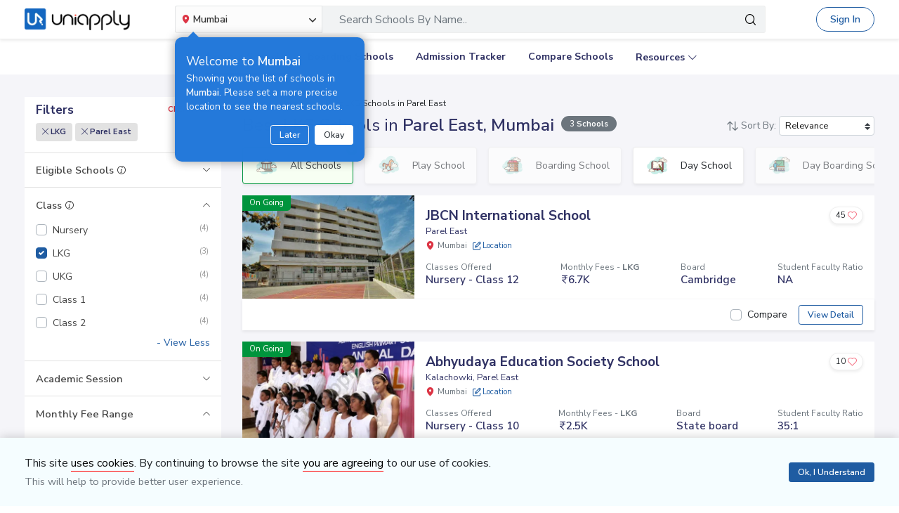

--- FILE ---
content_type: text/html; charset=utf-8
request_url: https://www.uniapply.com/schools/lkg-schools-in-parel-east-mumbai/
body_size: 29997
content:
<!doctype html>
<html lang="en">
    
    <head><!-- DNS Prefetch Preconnect --><meta http-equiv="content-type" content="text/html; charset=UTF-8"><link rel="preconnect" href="https://cdn.uniapply.com"><link rel="preconnect" href="https://images.uniapply.com"><link rel="preconnect" href="https://fonts.googleapis.com"><link rel="preconnect" href="https://fonts.gstatic.com"><link rel="preconnect" href="https://www.googletagmanager.com"><link rel="preconnect" href="https://www.googleadservices.com"><link rel="preconnect" href="https://www.google.com"><link rel="preconnect" href="https://connect.facebook.net"><link rel="preconnect" href="https://ajax.googleapis.com"><link rel="preconnect" href="https://www.google-analytics.com"><link rel="preconnect" href="https://maps.googleapis.com"><link rel="preconnect" href="https://www.google.co.in"><link rel="preconnect" href="https://bid.g.doubleclick.net"><link rel="preconnect" href="https://googleads.g.doubleclick.net"><link rel="dns-prefetch" href="https://cdn.uniapply.com"><link rel="dns-prefetch" href="https://images.uniapply.com"><link rel="dns-prefetch" href="https://fonts.googleapis.com"><link rel="dns-prefetch" href="https://www.googletagmanager.com"><link rel="dns-prefetch" href="https://www.googleadservices.com"><link rel="dns-prefetch" href="https://www.google.com"><link rel="dns-prefetch" href="https://connect.facebook.net"><link rel="dns-prefetch" href="https://googleads.g.doubleclick.net"><link rel="dns-prefetch" href="https://ajax.googleapis.com"><link rel="dns-prefetch" href="https://www.google-analytics.com"><link rel="dns-prefetch" href="https://maps.googleapis.com"><link rel="dns-prefetch" href="https://www.google.co.in"><!-- Page Title --><title>
	
		
		Best
		
			LKG
		

		Schools in Parel East, Mumbai 
		with Fees & Admission Dates
	
</title><!-- Required meta tags --><meta name="description" content="Best LKG Schools in Parel East, Mumbai. Explore Top Schools in  Parel East with Fee Structure, Admission Dates, Boards, Facilities, Eligibility and Contact Details."><!-- Open Graph --><meta property="og:type" content="website"><meta property="og:url" content="https://www.uniapply.com/schools/lkg-schools-in-parel-east-mumbai/"><meta property="og:title" content="LKG Schools in Parel East, Mumbai with Fees & Admission Dates"><meta property="og:description" content="Best LKG Schools in Parel East, Mumbai. Explore Top Schools in  Parel East with Fee Structure, Admission Dates, Boards, Facilities, Eligibility and Contact Details."><meta property="og:image" content="https://cdn.uniapply.com/assets/v1/d/images/main/schools-min.61a153324866.jpg"><link rel="canonical" href="https://www.uniapply.com/schools/lkg-schools-in-parel-east-mumbai/" /><meta name="author" content="UniApply"><meta name="facebook-domain-verification" content="d4ivobzbumxvfpgqyj0zhkl3myr975" /><meta name="google-site-verification" content="V40uc1abdC5bZtmkfI2fgWjWJA0e3vyAmnZcDf9TfY0"><meta name="google-signin-client_id" content="478640497435-8lo71upv7poq6thfg591agfevvl0cdfc.apps.googleusercontent.com"><link rel="icon" href="/favicon.ico" type="image/x-icon"><link rel="manifest" href="/manifest.json"><!-- Mobile Responsive --><meta name="viewport" content="width=device-width, initial-scale=1, shrink-to-fit=no"><!--Preload Resources--><link rel="preload" href="https://cdn.uniapply.com/assets/v1/d/css/main/fonts/uni.53f3307ebfd0.woff2" as="font" crossOrigin="anonymous"><!-- Common CSS --><link rel="stylesheet" href="https://cdn.uniapply.com/assets/v1/d/css/main/style/main.3d08089fc59e.css"><link rel="stylesheet" href="https://fonts.googleapis.com/css?family=Nunito+Sans:400,600,700&display=swap"><link rel="stylesheet" href="https://cdn.uniapply.com/assets/v1/d/css/main/style/listing.7c56db924a9f.css"><!-- Google Tag Manager --><script>(function(w,d,s,l,i){w[l]=w[l]||[];w[l].push({'gtm.start':
        new Date().getTime(),event:'gtm.js'});var f=d.getElementsByTagName(s)[0],
        j=d.createElement(s),dl=l!='dataLayer'?'&l='+l:'';j.async=true;j.src=
        'https://www.googletagmanager.com/gtm.js?id='+i+dl;f.parentNode.insertBefore(j,f);
        })(window,document,'script','dataLayer','GTM-M2MXKBH');</script><!-- End Google Tag Manager --><script async src="https://securepubads.g.doubleclick.net/tag/js/gpt.js" crossorigin="anonymous"></script><script>
                window.googletag = window.googletag || { cmd: [] };
                const adSlots = [
                    { unit: '/22820399789/LP_Desktop_970x90', size: [970, 90], id: 'div-gpt-ad-1752843721368-0' },
                    { unit: '/22820399789/DP_Desktop_728x90', size: [728, 90], id: 'div-gpt-ad-1753184391416-0' },
                    { unit: '/22820399789/DP_Side_Desktop_200x200', size: [200, 200], id: 'div-gpt-ad-1753184864382-0' }
                ];
                googletag.cmd.push(function () {
                    const slug = window.location.pathname.replace(/^\/|\/$/g, '').split('/').pop() || 'home';

                    adSlots.forEach(slot => {
                        googletag.defineSlot(slot.unit, slot.size, slot.id)
                            .addService(googletag.pubads())
                            .setTargeting('slug', slug);
                    });

                    googletag.pubads().addEventListener('slotRenderEnded', function (event) {
                        const adDiv = document.getElementById(event.slot.getSlotElementId());
                        if (!adDiv) return;

                        const wrapper = adDiv.closest('.adsenseBlockOnly');

                        if (event.isEmpty) {
                            adDiv.style.display = 'none';
                            if (wrapper) wrapper.style.display = 'none';
                        } else {
                            adDiv.style.display = 'block';
                            if (wrapper) wrapper.style.display = 'block';
                        }
                    });

                    googletag.pubads().enableSingleRequest();
                    googletag.enableServices();

                    adSlots.forEach(slot => {
                        if (document.getElementById(slot.id)) {
                            googletag.display(slot.id);
                        }
                    });
                });
            </script><script>
            
            var lgn_r_url;
            var jsVars = new Object();
            jsVars.appDevice = 'd';
        </script><!--Start Ms clarity code --><script type="text/javascript">
            (function(c,l,a,r,i,t,y){
            c[a]=c[a]||function(){(c[a].q=c[a].q||[]).push(arguments)};
            t=l.createElement(r);t.async=1;t.src="https://www.clarity.ms/tag/"+i;
            y=l.getElementsByTagName(r)[0];y.parentNode.insertBefore(t,y);
            })(window, document, "clarity", "script", "ulsth45osp");

            if(window.clarity && 'False' == "True"){
                clarity("identify", String());
            }
        </script><!--End Ms clarity code --><script type="application/ld+json">
            {
                "@context" : "https://schema.org",
                "@type" : "WebSite",
                "name" : "UniApply",
                "url" : "https://www.uniapply.com/"
            }
        </script><script type="application/ld+json">
            {
            "@context": "http://schema.org",
                "@type": "WebPage",
                "url": "https://www.uniapply.com/schools/lkg-schools-in-parel-east-mumbai/",
                "name": "Schools in Parel East, Mumbai - Admission Dates, Fees & Eligibility | UniApply",
                "description": "Best LKG Schools in Parel East, Mumbai. Explore Top Schools in  Parel East with Fee Structure, Admission Dates, Boards, Facilities, Eligibility and Contact Details."
            }
        </script><script src="https://cdn.uniapply.com/assets/v1/common/js/urls.min.f545ec30d332.js"></script></head><body class="bodyHome pt-0"><div id="notification_content"></div><script type="application/ld+json">
	{
		"@context": "http://schema.org",
		"@type": "ItemList",
		"itemListElement": [{"@type": "ListItem", "position": 1, "name": "JBCN International School", "url": "https://www.uniapply.com/school/jbcn-international-school-parel-east-mumbai/", "image": "https://images.uniapply.com/uploads/college/image/500/4610/JBCN_International_School_2591_Building_2_1.jpg"}, {"@type": "ListItem", "position": 2, "name": "Abhyudaya Education Society School", "url": "https://www.uniapply.com/school/abhyudaya-education-society-school-kalachowki-parel-east-mumbai/", "image": "https://images.uniapply.com/uploads/college/image/500/4610/Abhyudaya_Education_Society_School_3037_Event_3_1.jpg"}, {"@type": "ListItem", "position": 3, "name": "KMS English Medium School", "url": "https://www.uniapply.com/school/kms-english-medium-school-parel-east-mumbai/", "image": "https://images.uniapply.com/uploads/college/image/500/4610/KMS_English_Medium_School_2458_Building_2_1.jpg"}]
	}
</script><input type="hidden" name="csrfmiddlewaretoken" value="x8OBqSTTem4p7zbGoCfHfBqFLEswUDRrE4QboUDH7kiFiRBbubJXIPluxae1WWjf"><header style="" class="header shadow-sm border-bottom bg-white if-home border-bottom sticky-top" id="header"><div class="container"><nav class="navbar navbar-expand-lg p-0 d-flex justify-content-between"><a class="navbar-brand" href="/mumbai/" title="UniApply"><picture><source media="(min-width: 768px)" srcset="https://cdn.uniapply.com/assets/v1/d/images/main/uniapply-dark.125327b9d768.webp" type="image/webp"><source media="(min-width: 768px)" srcset="https://cdn.uniapply.com/assets/v1/d/images/main/uniapply-dark.12853d9708ec.png" type="image/png"><img src="https://cdn.uniapply.com/assets/v1/d/images/main/uniapply-dark.12853d9708ec.png" class="logo-black" width="150" height="31" alt="UniApply"></picture><picture><source media="(min-width: 768px)" srcset="https://cdn.uniapply.com/assets/v1/d/images/main/uniapply-black.fd6c66d1866c.webp" type="image/webp"><source media="(min-width: 768px)" srcset="https://cdn.uniapply.com/assets/v1/d/images/main/uniapply-black.59dbd2c36519.png" type="image/png"><img src="https://cdn.uniapply.com/assets/v1/d/images/main/uniapply-black.59dbd2c36519.png" width="150" height="31" alt="UniApply"></picture></a><div class="headerSearch mx-5 d-flex w-75 my-2"><div class="w-25"><div class="select-city searchBar-select-city p-0 position-relative"><div class="dropdown" id="cityDropdownResult"><button class="btn btn-secondary dropdown-toggle d-flex align-items-center font-weight-semibold p-2" type="button" id="dropdownMenuButton" data-toggle="dropdown" aria-haspopup="true" aria-expanded="false" onclick="cityDropdown();"><span class="icon-Location text-danger mt-0 mr-1"></span><span class="ellipsis w-100 mx-100">Mumbai</span><span class="icon-down_arrow"></span></button><div class="overlay-bk"></div><div class="popoverNearme animated fadeIn position-absolute p-3 pt-4 pb-4" style="display:none"><div class="h5 font-weight-normal text-left text-light mb-1">Welcome to <strong>Mumbai</strong></div><div class="text-left text-light font-weight-normal">Showing you the list of schools in <strong>Mumbai</strong>. Please set a more precise location to see the nearest schools.</div><div class="closePopover text-right mt-3"><a href="javascript:void(0);" class="btn btn-sm btn-outline-light" onclick="hightLightRemove();">Later</a><a href="javascript:void(0);" class="btn btn-sm btn-white text-dark ml-2 okNearMe">Okay</a></div></div><div class="dropdown-menu header-city-area p-0" aria-labelledby="dropdownMenuButton"><div class="d-flex align-items-end justify-content-center shadow-sm bg-light p-3 location-blk"><div class="location-msg"><div class="w-100 mr-5 location-msg">
                        To find your current location, click the <span class="d-location font-weight-semibold">'Detect My Location'</span>.
                        <div class="text-muted small">Make sure your device's location services are enabled.</div><div class="d-flex align-items-center"><span class="icon-Location text-danger mt-0 ml-2 mr-1 position-absolute"></span><input type="search" class="search-city form-control rounded pl-4 autoTypeSearch" autocomplete="off" id="searchBar_location_gmapsearch" name="searchBar_location_gmapsearch" placeholder="Search Location, Locality, Popular Area, City"></div><div class="autocomplete-panel autoSearchLoader"></div></div></div><a href="javascript:void(0);" class="d-flex cursorPointer align-items-center locateMeLocation position-relative py-2 px-3 rounded ml-3" onclick="getLocationAndShowError(this)"><span class="icon-target1 text-danger"></span><span class="locme ml-2 position-relative text-action noWrap" style="line-height:14px;"><span class="locme font-weight-semibold">Detect My Location</span></span></a></div><div class="p-3 popular_cities_block"><a href="javascript:void(0);" class="useMeCurrentLocaitonModel" data-toggle="modal" data-target="#locationSizeModal"></a><div class="location-error border-bottom mb-3 pb-3 recordNotFoundByGoogleAddress" style="display:none;"><div class="font-1 text-danger font-weight-bold">Oh No!</div><div>We are not yet in <span class="highlight1 googleAddressPopupNotRecordFoundMsg"></span></div><div class="mt-1 msgContinue"></div></div><div id="section_2590" class="citiesExpend"><div class="d-flex align-items-center font-1 text-muted mb-2"><span class="icon-scroll_down rotateIcon d-inline-block cursorPointer mr-3" onclick="citiesExpendHide();"></span><strong>Popular Areas in
                                    Delhi NCR</strong></div><ul class="list-unstyled text-small list-more-cities py-0 pl-2 mt-4 mb-3 ml-4"><li class="mb-2"><a href="/schools/schools-in-gurugram/" class="locationClass " data-r_url="/schools/schools-in-gurugram/"  data-alias="gurugram" data-loc_id="2590">
                                            
                                            Gurugram
                                            </a></li><li class="mb-2"><a href="/schools/schools-in-delhi/" class="locationClass " data-r_url="/schools/schools-in-delhi/"  data-alias="delhi" data-loc_id="2169">
                                            
                                            Delhi
                                            </a></li><li class="mb-2"><a href="/schools/schools-in-noida-gautam-budh-nagar/" class="locationClass " data-r_url="/schools/schools-in-noida-gautam-budh-nagar/"  data-alias="noida-gautam-budh-nagar" data-loc_id="7064">
                                            
                                            Noida
                                            </a></li><li class="mb-2"><a href="/schools/schools-in-ghaziabad/" class="locationClass " data-r_url="/schools/schools-in-ghaziabad/"  data-alias="ghaziabad" data-loc_id="7067">
                                            
                                            Ghaziabad
                                            </a></li><li class="mb-2"><a href="/schools/schools-in-greater-noida-gautam-budh-nagar/" class="locationClass " data-r_url="/schools/schools-in-greater-noida-gautam-budh-nagar/"  data-alias="greater-noida-gautam-budh-nagar" data-loc_id="7061">
                                            
                                            Greater Noida
                                            </a></li><li class="mb-2"><a href="/schools/schools-in-faridabad/" class="locationClass " data-r_url="/schools/schools-in-faridabad/"  data-alias="faridabad" data-loc_id="2579">
                                            
                                            Faridabad
                                            </a></li><li class="mb-2"><a href="/schools/schools-in-panipat/" class="locationClass " data-r_url="/schools/schools-in-panipat/"  data-alias="panipat" data-loc_id="2780">
                                            
                                            Panipat
                                            </a></li><li class="mb-2"><a href="/schools/schools-in-sonipat/" class="locationClass " data-r_url="/schools/schools-in-sonipat/"  data-alias="sonipat" data-loc_id="2897">
                                            
                                            Sonipat
                                            </a></li><li class="mb-2"><a href="/schools/schools-in-bahadurgarh-jhajjar/" class="locationClass " data-r_url="/schools/schools-in-bahadurgarh-jhajjar/"  data-alias="bahadurgarh-jhajjar" data-loc_id="2617">
                                            
                                            Bahadurgarh
                                            </a></li></ul></div><div id="section_4610" class="citiesExpend"><div class="d-flex align-items-center font-1 text-muted mb-2"><span class="icon-scroll_down rotateIcon d-inline-block cursorPointer mr-3" onclick="citiesExpendHide();"></span><strong>Popular Areas in
                                    Mumbai</strong></div><ul class="list-unstyled text-small list-more-cities py-0 pl-2 mt-4 mb-3 ml-4"><li class="mb-2"><a href="/schools/schools-in-mumbai/" class="locationClass " data-r_url="/schools/schools-in-mumbai/"  data-alias="mumbai" data-loc_id="4610">
                                            
                                            Mumbai
                                            </a></li><li class="mb-2"><a href="/schools/schools-in-navi-mumbai/" class="locationClass " data-r_url="/schools/schools-in-navi-mumbai/"  data-alias="navi-mumbai" data-loc_id="10321">
                                            
                                            Navi Mumbai
                                            </a></li><li class="mb-2"><a href="/schools/schools-in-thane/" class="locationClass " data-r_url="/schools/schools-in-thane/"  data-alias="thane" data-loc_id="4810">
                                            
                                            Thane
                                            </a></li><li class="mb-2"><a href="/schools/schools-in-palghar/" class="locationClass " data-r_url="/schools/schools-in-palghar/"  data-alias="palghar" data-loc_id="4682">
                                            
                                            Palghar
                                            </a></li></ul></div><div class="popular_cities_block popular_cities_area"><div class="font-1 text-muted mb-2"><strong>Popular Locations</strong></div><div class="w-100 location-blk-div"><div class="w-25 city-col mr-3"><div class="popularCity city-icon w-100 border shadow-sm rounded d-flex align-items-center p-3 cursorPointer position-relative " data-section="section_2590"><span class="icon-scroll_down position-absolute"></span><div class="img-common img-delhi-ncr mr-3" style="background-image: url(https://cdn.uniapply.com/assets/v1/d/images/main/icon-delhi-ncr.612abb34b86b.png);"></div><div class="font-weight-semibold">
                                            Delhi NCR
                                        </div></div></div><div class="w-25 city-col mr-3"><div class="popularCity city-icon w-100 border shadow-sm rounded d-flex align-items-center p-3 cursorPointer position-relative " data-section="section_4610"><span class="icon-scroll_down position-absolute"></span><div class="img-common img-mumbai mr-3" style="background-image: url(https://cdn.uniapply.com/assets/v1/d/images/main/icon-mumbai.331652e1000c.png);"></div><div class="font-weight-semibold">
                                            Mumbai
                                        </div></div></div><div class="w-25 city-col mr-3"><a href="/schools/schools-in-pune/" class="locationClass " data-r_url="/schools/schools-in-pune/"  data-alias="pune" data-loc_id="4694"><span class="city-icon w-100 border shadow-sm rounded d-flex align-items-center p-3 cursorPointer position-relative" data-section="section_4694"><span class="img-common img-pune mr-3" style="background-image: url(https://cdn.uniapply.com/assets/v1/d/images/main/icon-pune.b31e37fa5dbe.png);"></span><span class="font-weight-semibold">Pune</span></span></a></div><div class="w-25 city-col mr-3"><a href="/schools/schools-in-bangalore/" class="locationClass " data-r_url="/schools/schools-in-bangalore/"  data-alias="bangalore" data-loc_id="3613"><span class="city-icon w-100 border shadow-sm rounded d-flex align-items-center p-3 cursorPointer position-relative" data-section="section_3613"><span class="img-common img-bangalore mr-3" style="background-image: url(https://cdn.uniapply.com/assets/v1/d/images/main/icon-bangalore.f5791247e5da.png);"></span><span class="font-weight-semibold">Bangalore</span></span></a></div><div class="w-25 city-col mr-3"><a href="/schools/schools-in-hyderabad/" class="locationClass " data-r_url="/schools/schools-in-hyderabad/"  data-alias="hyderabad" data-loc_id="6349"><span class="city-icon w-100 border shadow-sm rounded d-flex align-items-center p-3 cursorPointer position-relative" data-section="section_6349"><span class="img-common img-hyderabad mr-3" style="background-image: url(https://cdn.uniapply.com/assets/v1/d/images/main/icon-hyderabad.3cf8c730107c.png);"></span><span class="font-weight-semibold">Hyderabad</span></span></a></div><div class="w-25 city-col mr-3"><a href="/schools/schools-in-chennai/" class="locationClass " data-r_url="/schools/schools-in-chennai/"  data-alias="chennai" data-loc_id="6018"><span class="city-icon w-100 border shadow-sm rounded d-flex align-items-center p-3 cursorPointer position-relative" data-section="section_6018"><span class="img-common img-chennai mr-3" style="background-image: url(https://cdn.uniapply.com/assets/v1/d/images/main/icon-chennai.f827ba6df1a6.png);"></span><span class="font-weight-semibold">Chennai</span></span></a></div><div class="w-25 city-col mr-3"><a href="/schools/schools-in-kolkata/" class="locationClass " data-r_url="/schools/schools-in-kolkata/"  data-alias="kolkata" data-loc_id="7819"><span class="city-icon w-100 border shadow-sm rounded d-flex align-items-center p-3 cursorPointer position-relative" data-section="section_7819"><span class="img-common img-kolkata mr-3" style="background-image: url(https://cdn.uniapply.com/assets/v1/d/images/main/icon-kolkata.9674b52e9ccb.png);"></span><span class="font-weight-semibold">Kolkata</span></span></a></div><div class="w-25 city-col mr-3"><a href="/schools/schools-in-chandigarh/" class="locationClass " data-r_url="/schools/schools-in-chandigarh/"  data-alias="chandigarh" data-loc_id="1954"><span class="city-icon w-100 border shadow-sm rounded d-flex align-items-center p-3 cursorPointer position-relative" data-section="section_1954"><span class="img-common img-chandigarh mr-3" style="background-image: url(https://cdn.uniapply.com/assets/v1/d/images/main/icon-chandigarh.d02a2827b35a.png);"></span><span class="font-weight-semibold">Chandigarh</span></span></a></div></div><div class="moreCities mt-4 pt-2 pr-4"><div class="font-1 text-muted mb-2"><strong>Other Locations</strong></div><ul class="list-unstyled text-small list-more-cities p-0 mb-0 list_City_popular"><li class="" ><a href="/schools/schools-in-lucknow/" class=" locationClass" data-r_url="/schools/schools-in-lucknow/"  data-alias="lucknow" data-loc_id="7342">
                                        
                                        Lucknow
                                        </a></li><li class="" ><a href="/schools/schools-in-jaipur/" class=" locationClass" data-r_url="/schools/schools-in-jaipur/"  data-alias="jaipur" data-loc_id="5826">
                                        
                                        Jaipur
                                        </a></li><li class="" ><a href="/schools/schools-in-mohali/" class=" locationClass" data-r_url="/schools/schools-in-mohali/"  data-alias="mohali" data-loc_id="5630">
                                        
                                        Mohali
                                        </a></li><li class="" ><a href="/schools/schools-in-indore/" class=" locationClass" data-r_url="/schools/schools-in-indore/"  data-alias="indore" data-loc_id="4163">
                                        
                                        Indore
                                        </a></li><li class="" ><a href="/schools/schools-in-vadodara/" class=" locationClass" data-r_url="/schools/schools-in-vadodara/"  data-alias="vadodara" data-loc_id="2533">
                                        
                                        Vadodara
                                        </a></li><li class="" ><a href="/schools/schools-in-nagpur/" class=" locationClass" data-r_url="/schools/schools-in-nagpur/"  data-alias="nagpur" data-loc_id="4617">
                                        
                                        Nagpur
                                        </a></li><li class="" ><a href="/schools/schools-in-nashik/" class=" locationClass" data-r_url="/schools/schools-in-nashik/"  data-alias="nashik" data-loc_id="4660">
                                        
                                        Nashik
                                        </a></li><li class="" ><a href="/schools/schools-in-visakhapatnam/" class=" locationClass" data-r_url="/schools/schools-in-visakhapatnam/"  data-alias="visakhapatnam" data-loc_id="851">
                                        
                                        Visakhapatnam
                                        </a></li><li class="" ><a href="/schools/schools-in-bhopal/" class=" locationClass" data-r_url="/schools/schools-in-bhopal/"  data-alias="bhopal" data-loc_id="4081">
                                        
                                        Bhopal
                                        </a></li><li class="" ><a href="/schools/schools-in-ludhiana/" class=" locationClass" data-r_url="/schools/schools-in-ludhiana/"  data-alias="ludhiana" data-loc_id="5612">
                                        
                                        Ludhiana
                                        </a></li><li class="" ><a href="/schools/schools-in-patna/" class=" locationClass" data-r_url="/schools/schools-in-patna/"  data-alias="patna" data-loc_id="1773">
                                        
                                        Patna
                                        </a></li><li class="" ><a href="/schools/schools-in-ranchi/" class=" locationClass" data-r_url="/schools/schools-in-ranchi/"  data-alias="ranchi" data-loc_id="3492">
                                        
                                        Ranchi
                                        </a></li><li class="" ><a href="/schools/schools-in-dehradun/" class=" locationClass" data-r_url="/schools/schools-in-dehradun/"  data-alias="dehradun" data-loc_id="7551">
                                        
                                        Dehradun
                                        </a></li><li class="" ><a href="/schools/schools-in-jodhpur/" class=" locationClass" data-r_url="/schools/schools-in-jodhpur/"  data-alias="jodhpur" data-loc_id="5857">
                                        
                                        Jodhpur
                                        </a></li><li class="" ><a href="/schools/schools-in-udaipur/" class=" locationClass" data-r_url="/schools/schools-in-udaipur/"  data-alias="udaipur" data-loc_id="5972">
                                        
                                        Udaipur
                                        </a></li><li class="" ><a href="/schools/schools-in-aurangabad/" class=" locationClass" data-r_url="/schools/schools-in-aurangabad/"  data-alias="aurangabad" data-loc_id="4449">
                                        
                                        Aurangabad
                                        </a></li><li class="" ><a href="/schools/schools-in-ahmednagar/" class=" locationClass" data-r_url="/schools/schools-in-ahmednagar/"  data-alias="ahmednagar" data-loc_id="4407">
                                        
                                        Ahmednagar
                                        </a></li><li class="" ><a href="/schools/schools-in-jabalpur/" class=" locationClass" data-r_url="/schools/schools-in-jabalpur/"  data-alias="jabalpur" data-loc_id="4168">
                                        
                                        Jabalpur
                                        </a></li><li class="" ><a href="/schools/schools-in-rohtak/" class=" locationClass" data-r_url="/schools/schools-in-rohtak/"  data-alias="rohtak" data-loc_id="2885">
                                        
                                        Rohtak
                                        </a></li></ul></div></div></div></div></div></div><script>

	setTimeout(function() {
		nearMeActivated();
	}, 5000);

</script></div><div class="w-75"><!-- Search Area Start Here --><div class="main-search"><div class="searchOnClick"><div class="input-group input-group-lg d-block"><div class="search-box position-relative"><a data-page_name="school_listing" href="javascript:void(0);" class="searchschools text-truncate pr-5 form-control text-muted" >Search Schools By Name..</a></div><div class="input-group-append position-absolute" style="top:7px;right:7px;"><button type="button" class="bg-transparent border-0 facet_filter" id="search_filter"><span class="icon-search1"></span></button></div></div></div><div class="searchFilterPopup align-items-start fixed-top bg-white p-3" style="display:none;"><a href="javascript:void(0);" class="searchSchoolClose text-muted position-absolute" onclick="searchSchoolClose();"><span class="icon-cross-out font-weight-semibold"></span></a><div class="searchFilterPopupInner mx-auto"><div class="bg-light-blue rounded w-100 p-3 mb-4"><div class="searchTabs mb-3"><ul class="nav tab-style1 nav-pills" id="searchTab" role="tablist"><li class="nav-item"><a class="nav-link active" id="school-tab" data-toggle="tab" href="#schoolContent" role="tab" aria-controls="schoolContent" aria-selected="true">Schools In Mumbai</a></li><li class="nav-item"><a class="nav-link" id="boarding-tab" data-toggle="tab" href="#boardingContent" role="tab" aria-controls="boardingContent" aria-selected="false">Boarding Schools In India</a></li></ul></div><div class="input-group input-group-lg input-group-backdrop d-block"><div class="search-box position-relative"><a href="javascript:void(0);" class="acRemove" style="right:1rem;"><span class="icon-cross"></span></a><input data-search_for="" id="q" name="q" autocomplete="off" class="search_modal form-control font-weight-normal pl-5 bg-white border rounded" value="" placeholder="Search Schools..."><div class="autocomplete-panel"></div><input type ='hidden' id = "q_slug" ></div><div class="input-group-append position-absolute" style="top:7px;left:12px;"><button type="button" class="bg-transparent border-0 facet_filter" id="search_filter"><span class="icon-search1 text-danger"></span></button></div></div></div><div class="tab-content"><div class="tab-pane fade" id="boardingContent" role="tabpanel" aria-labelledby="school-tab"><div class="p-3"><span id="boardingSearchHeading" class="searchSchoolIDHeading"></span><div class="trending-schools " id="boardingSearchContent"></div><h5 class="discoverTitle mt-4 mb-3">Discover Schools By <span>Class</span></h5><div class="trending-schools"><a href="https://www.uniapply.com/schools/playgroup-boarding-schools-in-india/" class="py-1 px-3 shadow-sm border rounded text-primary mr-2 mb-2 d-inline-block">Play Group</a><a href="https://www.uniapply.com/schools/prenursery-boarding-schools-in-india/" class="py-1 px-3 shadow-sm border rounded text-primary mr-2 mb-2 d-inline-block">Pre-Nursery</a><a href="https://www.uniapply.com/schools/nursery-boarding-schools-in-india/" class="py-1 px-3 shadow-sm border rounded text-primary mr-2 mb-2 d-inline-block">Nursery</a><a href="https://www.uniapply.com/schools/lkg-boarding-schools-in-india/" class="py-1 px-3 shadow-sm border rounded text-primary mr-2 mb-2 d-inline-block">LKG</a><a href="https://www.uniapply.com/schools/ukg-boarding-schools-in-india/" class="py-1 px-3 shadow-sm border rounded text-primary mr-2 mb-2 d-inline-block">UKG</a><a href="https://www.uniapply.com/schools/class1-boarding-schools-in-india/" class="py-1 px-3 shadow-sm border rounded text-primary mr-2 mb-2 d-inline-block">Class 1</a><a href="https://www.uniapply.com/schools/class2-boarding-schools-in-india/" class="py-1 px-3 shadow-sm border rounded text-primary mr-2 mb-2 d-inline-block">Class 2</a><a href="https://www.uniapply.com/schools/class3-boarding-schools-in-india/" class="py-1 px-3 shadow-sm border rounded text-primary mr-2 mb-2 d-inline-block">Class 3</a><a href="https://www.uniapply.com/schools/class4-boarding-schools-in-india/" class="py-1 px-3 shadow-sm border rounded text-primary mr-2 mb-2 d-inline-block">Class 4</a><a href="https://www.uniapply.com/schools/class5-boarding-schools-in-india/" class="py-1 px-3 shadow-sm border rounded text-primary mr-2 mb-2 d-inline-block">Class 5</a><a href="https://www.uniapply.com/schools/class6-boarding-schools-in-india/" class="py-1 px-3 shadow-sm border rounded text-primary mr-2 mb-2 d-inline-block">Class 6</a><a href="https://www.uniapply.com/schools/class7-boarding-schools-in-india/" class="py-1 px-3 shadow-sm border rounded text-primary mr-2 mb-2 d-inline-block">Class 7</a><a href="https://www.uniapply.com/schools/class8-boarding-schools-in-india/" class="py-1 px-3 shadow-sm border rounded text-primary mr-2 mb-2 d-inline-block">Class 8</a><a href="https://www.uniapply.com/schools/class9-boarding-schools-in-india/" class="py-1 px-3 shadow-sm border rounded text-primary mr-2 mb-2 d-inline-block">Class 9</a><a href="https://www.uniapply.com/schools/class10-boarding-schools-in-india/" class="py-1 px-3 shadow-sm border rounded text-primary mr-2 mb-2 d-inline-block">Class 10</a><a href="https://www.uniapply.com/schools/class11-boarding-schools-in-india/" class="py-1 px-3 shadow-sm border rounded text-primary mr-2 mb-2 d-inline-block">Class 11</a><a href="https://www.uniapply.com/schools/class12-boarding-schools-in-india/" class="py-1 px-3 shadow-sm border rounded text-primary mr-2 mb-2 d-inline-block">Class 12</a><div></div></div><h5 class="discoverTitle mt-4 mb-3">Discover Schools By <span>Board</span></h5><div class="trending-schools"><a href="https://www.uniapply.com/schools/cbse-boarding-schools-in-india/" class="py-1 px-3 shadow-sm border rounded text-primary mr-2 mb-2 d-inline-block">CBSE</a><a href="https://www.uniapply.com/schools/cisce-boarding-schools-in-india/" class="py-1 px-3 shadow-sm border rounded text-primary mr-2 mb-2 d-inline-block">ICSE</a><a href="https://www.uniapply.com/schools/ib-boarding-schools-in-india/" class="py-1 px-3 shadow-sm border rounded text-primary mr-2 mb-2 d-inline-block">IB</a><a href="https://www.uniapply.com/schools/igcse-boarding-schools-in-india/" class="py-1 px-3 shadow-sm border rounded text-primary mr-2 mb-2 d-inline-block">IGCSE</a><a href="https://www.uniapply.com/schools/stateboard-boarding-schools-in-india/" class="py-1 px-3 shadow-sm border rounded text-primary mr-2 mb-2 d-inline-block">State board</a><a href="https://www.uniapply.com/schools/cambridge-boarding-schools-in-india/" class="py-1 px-3 shadow-sm border rounded text-primary mr-2 mb-2 d-inline-block">Cambridge</a><div></div></div></div></div></div></div></div><div class="modal-backdrop autosuggestion-backdrop fade"></div></div><!-- Search Area End --></div></div><button class="navbar-toggler" type="button" data-toggle="collapse" data-target="#navbarSupportedContent" aria-controls="navbarSupportedContent" aria-expanded="false" aria-label="Toggle navigation"><span class="navbar-toggler-icon"></span></button><div class="nav-cta-header noWrap ml-4"><a href="javascript:void(0)" data-toggle="modal" data-target="#applicantModal" class="btn btn-outline-primary btn-rounded" onclick="applicantPopup('/login')">Sign In</a></div><a href="https://admin.uniapply.com/colleges/login" rel="noreferrer" target="_blank" class="btn btn-outline-primary noWrap font-weight-semibold school-login btn-rounded">School Login <span class="icon-external-link-symbol ml-1"></span></a></nav></div></header><div class="header bg-white position-relative" ><div class="mx-auto" id="navbarSupportedContent"><ul class="navbar-nav d-flex flex-row justify-content-center"><li class="nav-item mx-3"><a class="nav-link" href="/schools/schools-in-mumbai/" onclick="dataLayer.push({'ga_track_event': 'ga_header_click'});">Explore Schools</a></li><li class="nav-item mx-3"><a class="nav-link" href="/schools/boarding-schools-in-india/" onclick="dataLayer.push({'ga_track_event': 'ga_header_click'});">Boarding Schools</a></li><li class="nav-item mx-3"><a class="nav-link" href="/schools/school-admission-dates-in-mumbai/" onclick="dataLayer.push({'ga_track_event': 'ga_header_click'});">Admission Tracker</a></li><li class="nav-item mx-3"><a class="nav-link" href="/schools/compare/" onclick="dataLayer.push({'ga_track_event': 'ga_header_click'});">Compare Schools</a></li><li class="nav-item mx-3 dropdown resources"><a class="nav-link dropdown-toggle" data-toggle="dropdown" href="javascript:void(0);" role="button" aria-haspopup="true" aria-expanded="false">Resources</a><div class="dropdown-menu position-absolute"><a class="dropdown-item pl-4 font-weight-semibold" href="/resources/" onclick="dataLayer.push({'ga_track_event': 'ga_header_click'});">Knowledge Bank</a><a class="dropdown-item pl-4 font-weight-semibold" href="/reimagine/" onclick="dataLayer.push({'ga_track_event': 'ga_header_click'});"> &nbsp; ReImagine</a><a class="dropdown-item pl-4 font-weight-semibold" href="/facetoface/" onclick="dataLayer.push({'ga_track_event': 'ga_header_click'});"> &nbsp; Face to Face</a><a class="dropdown-item pl-4 font-weight-semibold" href="/awards/" onclick="dataLayer.push({'ga_track_event': 'ga_header_click'});"> &nbsp;  Awards</a><a class="dropdown-item pl-4 font-weight-semibold" href="/quiz/" onclick="dataLayer.push({'ga_track_event': 'ga_header_click'});"> &nbsp;  Quiz</a><a class="dropdown-item pl-4 font-weight-semibold" href="/business/" onclick="dataLayer.push({'ga_track_event': 'ga_header_click'});"> Business</a><a class="dropdown-item pl-4" href="/show-talent/" onclick="dataLayer.push({'ga_track_event': 'ga_header_click'});">Talent Show</a><a class="dropdown-item pl-4" href="/events/" onclick="dataLayer.push({'ga_track_event': 'ga_header_click'});">Events</a><a class="dropdown-item pl-4 font-weight-semibold" href="/blog/" onclick="dataLayer.push({'ga_track_event': 'ga_header_click'});"> Blogs <span class="icon-external-link-symbol" style="font-size: .8rem; vertical-align: middle;"></span></a></div></li></ul></div></div><div id="main-content" class="main-container pt-0"><section class="adsenseMain py-3"><div class="container adsenseBlockOnly"><div class="d-table mx-auto"><!-- /22820399789/LP_Desktop_970x90 --><div id='div-gpt-ad-1752843721368-0' style='min-width: 970px; min-height: 90px;'></div></div></div></section><div class="container"><div class="row"><!-- Left SideBar section --><aside class="col-12 col-sm-3 col-lg-3 filterSideBar"><div class="sidebar-wrapper"><div class="sidebar-header py-2"><div class="d-flex justify-content-between align-items-center"><h3 class="h5 m-0">Filters</h3><a href="javascript:void(0)" id="all_filter" class="text-danger clearAll small" data-filter_name="all" data-url="https://www.uniapply.com/schools/schools-in-mumbai/" onclick="resetFilter('all')">Clear All</a></div><div class="applied-filter-wrapper mt-2 word-break"><ul class="list-inline mb-0" id="all_filter_id"></ul></div></div><a href="/schools/lkg-schools-in-parel-east-mumbai/" data-name="ec" id="m_ec" style='display: none;'>Eligible Schools</a><div  class="widget widget-ec"><h3 class="widget-title"><a class="collapsed" data-toggle="collapse" href="#widget-ec" role="button" aria-expanded="false" aria-controls="widget-ec">Eligible Schools


                            
                                <span class="infotip" data-toggle="tooltip" data-placement="top" title="To enable Eligible filter, remove Class and Co-Ed filter."><span class="icon-information1"></span></span></a></h3><div class="collapse " id="widget-ec"><div class="widget-body"><div class="filter-box filter-height"><a class="child_elg_check ml-3" href="javascript:void(0)" onclick="applicantPopup('/register');" data-toggle="modal" data-dismiss="modal" data-target="#applicantModal">+ Add Child Details</a></div></div></div></div><a href="/schools/schools-in-parel-east-mumbai/" data-name="class" id="m_class" style='display: none;'>Class</a><div  class="widget widget-class"><h3 class="widget-title"><a class="" data-toggle="collapse" href="#widget-class" role="button" aria-expanded="true" aria-controls="widget-class">Class


                            
                                
                                    <span class="infotip" data-toggle="tooltip" data-placement="top" title="Select class and get better search results specific to it!"><span class="icon-information1"></span></span></a></h3><div class="collapse show" id="widget-class"><div class="widget-body"><button class="btn btn-sm btn-outline-danger widget-clearAll d-none clearAll mb-2" data-filter_name="class"><span class="icon-cross-out"></span> Clear</button><div class="filter-box filter-height"><div id="class1" class="custom-control cursorPointer custom-checkbox checkbox-filter class" data-ownership-id="class"><input type="checkbox"  disabled="disabled" data-id="class" name="class[]" class="custom-control-input facet_filter" data-skipvalue="1"  id="Check_playgroup" value="playgroup"  ><label id="a_playgroup"  class="custom-control-label text-muted facetClass facetJSClass" data-reset_name="Check_playgroup">Play Group <small class="fiterCount">(0)</small></label></div><div id="class2" class="custom-control cursorPointer custom-checkbox checkbox-filter class" data-ownership-id="class"><input type="checkbox"  disabled="disabled" data-id="class" name="class[]" class="custom-control-input facet_filter" data-skipvalue="1"  id="Check_prenursery" value="prenursery"  ><label id="a_prenursery"  class="custom-control-label text-muted facetClass facetJSClass" data-reset_name="Check_prenursery">Pre-Nursery <small class="fiterCount">(0)</small></label></div><div id="class3" class="custom-control cursorPointer custom-checkbox checkbox-filter class" data-ownership-id="class"><input type="checkbox"   data-id="class" name="class[]" class="custom-control-input facet_filter" data-skipvalue="1"  id="Check_nursery" value="nursery"  ><span data-url="/schools/nursery-schools-in-parel-east-mumbai/?locality=parel-east-mumbai" title="Nursery" id="a_nursery" class="custom-control-label facetClass facetJSClass link_url" data-reset_name="Check_nursery">Nursery <small  class="fiterCount"> (4)</small></span></div><div id="class4" class="custom-control cursorPointer custom-checkbox checkbox-filter class" data-ownership-id="class"><input type="checkbox"   data-id="class" name="class[]" class="custom-control-input facet_filter" data-skipvalue="1"  id="Check_lkg" value="lkg"  checked="checked" ><span data-url="/schools/lkg-schools-in-parel-east-mumbai/?locality=parel-east-mumbai" title="LKG" id="a_lkg" class="custom-control-label facetClass facetJSClass link_url" data-reset_name="Check_lkg">LKG <small  class="fiterCount"> (3)</small></span></div><div id="class5" class="custom-control cursorPointer custom-checkbox checkbox-filter class" data-ownership-id="class"><input type="checkbox"   data-id="class" name="class[]" class="custom-control-input facet_filter" data-skipvalue="1"  id="Check_ukg" value="ukg"  ><span data-url="/schools/ukg-schools-in-parel-east-mumbai/?locality=parel-east-mumbai" title="UKG" id="a_ukg" class="custom-control-label facetClass facetJSClass link_url" data-reset_name="Check_ukg">UKG <small  class="fiterCount"> (4)</small></span></div><div id="class6" class="custom-control cursorPointer custom-checkbox checkbox-filter class" data-ownership-id="class"><input type="checkbox"   data-id="class" name="class[]" class="custom-control-input facet_filter" data-skipvalue="1"  id="Check_class1" value="class1"  ><span data-url="/schools/class1-schools-in-parel-east-mumbai/?locality=parel-east-mumbai" title="Class 1" id="a_class1" class="custom-control-label facetClass facetJSClass link_url" data-reset_name="Check_class1">Class 1 <small  class="fiterCount"> (4)</small></span></div><div id="class7" class="custom-control cursorPointer custom-checkbox checkbox-filter class" data-ownership-id="class"><input type="checkbox"   data-id="class" name="class[]" class="custom-control-input facet_filter" data-skipvalue="1"  id="Check_class2" value="class2"  ><span data-url="/schools/class2-schools-in-parel-east-mumbai/?locality=parel-east-mumbai" title="Class 2" id="a_class2" class="custom-control-label facetClass facetJSClass link_url" data-reset_name="Check_class2">Class 2 <small  class="fiterCount"> (4)</small></span></div><div id="class8" class="custom-control cursorPointer custom-checkbox checkbox-filter class" data-ownership-id="class"><input type="checkbox"   data-id="class" name="class[]" class="custom-control-input facet_filter" data-skipvalue="1"  id="Check_class3" value="class3"  ><span data-url="/schools/class3-schools-in-parel-east-mumbai/?locality=parel-east-mumbai" title="Class 3" id="a_class3" class="custom-control-label facetClass facetJSClass link_url" data-reset_name="Check_class3">Class 3 <small  class="fiterCount"> (4)</small></span></div><div id="class9" class="custom-control cursorPointer custom-checkbox checkbox-filter class" data-ownership-id="class"><input type="checkbox"   data-id="class" name="class[]" class="custom-control-input facet_filter" data-skipvalue="1"  id="Check_class4" value="class4"  ><span data-url="/schools/class4-schools-in-parel-east-mumbai/?locality=parel-east-mumbai" title="Class 4" id="a_class4" class="custom-control-label facetClass facetJSClass link_url" data-reset_name="Check_class4">Class 4 <small  class="fiterCount"> (4)</small></span></div><div id="class10" class="custom-control cursorPointer custom-checkbox checkbox-filter class" data-ownership-id="class"><input type="checkbox"   data-id="class" name="class[]" class="custom-control-input facet_filter" data-skipvalue="1"  id="Check_class5" value="class5"  ><span data-url="/schools/class5-schools-in-parel-east-mumbai/?locality=parel-east-mumbai" title="Class 5" id="a_class5" class="custom-control-label facetClass facetJSClass link_url" data-reset_name="Check_class5">Class 5 <small  class="fiterCount"> (4)</small></span></div><div id="class11" class="custom-control cursorPointer custom-checkbox checkbox-filter class" data-ownership-id="class"><input type="checkbox"   data-id="class" name="class[]" class="custom-control-input facet_filter" data-skipvalue="1"  id="Check_class6" value="class6"  ><span data-url="/schools/class6-schools-in-parel-east-mumbai/?locality=parel-east-mumbai" title="Class 6" id="a_class6" class="custom-control-label facetClass facetJSClass link_url" data-reset_name="Check_class6">Class 6 <small  class="fiterCount"> (4)</small></span></div><div id="class12" class="custom-control cursorPointer custom-checkbox checkbox-filter class" data-ownership-id="class"><input type="checkbox"   data-id="class" name="class[]" class="custom-control-input facet_filter" data-skipvalue="1"  id="Check_class7" value="class7"  ><span data-url="/schools/class7-schools-in-parel-east-mumbai/?locality=parel-east-mumbai" title="Class 7" id="a_class7" class="custom-control-label facetClass facetJSClass link_url" data-reset_name="Check_class7">Class 7 <small  class="fiterCount"> (4)</small></span></div><div id="class13" class="custom-control cursorPointer custom-checkbox checkbox-filter class" data-ownership-id="class"><input type="checkbox"   data-id="class" name="class[]" class="custom-control-input facet_filter" data-skipvalue="1"  id="Check_class8" value="class8"  ><span data-url="/schools/class8-schools-in-parel-east-mumbai/?locality=parel-east-mumbai" title="Class 8" id="a_class8" class="custom-control-label facetClass facetJSClass link_url" data-reset_name="Check_class8">Class 8 <small  class="fiterCount"> (4)</small></span></div><div id="class14" class="custom-control cursorPointer custom-checkbox checkbox-filter class" data-ownership-id="class"><input type="checkbox"   data-id="class" name="class[]" class="custom-control-input facet_filter" data-skipvalue="1"  id="Check_class9" value="class9"  ><span data-url="/schools/class9-schools-in-parel-east-mumbai/?locality=parel-east-mumbai" title="Class 9" id="a_class9" class="custom-control-label facetClass facetJSClass link_url" data-reset_name="Check_class9">Class 9 <small  class="fiterCount"> (4)</small></span></div><div id="class15" class="custom-control cursorPointer custom-checkbox checkbox-filter class" data-ownership-id="class"><input type="checkbox"   data-id="class" name="class[]" class="custom-control-input facet_filter" data-skipvalue="1"  id="Check_class10" value="class10"  ><span data-url="/schools/class10-schools-in-parel-east-mumbai/?locality=parel-east-mumbai" title="Class 10" id="a_class10" class="custom-control-label facetClass facetJSClass link_url" data-reset_name="Check_class10">Class 10 <small  class="fiterCount"> (4)</small></span></div><div id="class16" class="custom-control cursorPointer custom-checkbox checkbox-filter class" data-ownership-id="class"><input type="checkbox"   data-id="class" name="class[]" class="custom-control-input facet_filter" data-skipvalue="1"  id="Check_class11" value="class11"  ><span data-url="/schools/class11-schools-in-parel-east-mumbai/?locality=parel-east-mumbai" title="Class 11" id="a_class11" class="custom-control-label facetClass facetJSClass link_url" data-reset_name="Check_class11">Class 11 <small  class="fiterCount"> (2)</small></span></div><div id="class17" class="custom-control cursorPointer custom-checkbox checkbox-filter class" data-ownership-id="class"><input type="checkbox"   data-id="class" name="class[]" class="custom-control-input facet_filter" data-skipvalue="1"  id="Check_class12" value="class12"  ><span data-url="/schools/class12-schools-in-parel-east-mumbai/?locality=parel-east-mumbai" title="Class 12" id="a_class12" class="custom-control-label facetClass facetJSClass link_url" data-reset_name="Check_class12">Class 12 <small  class="fiterCount"> (2)</small></span></div></div><div class="mt-2 text-right class_moreListLink"><a href="javascript:void(0);" class="text-primary moreList" data-field_name="class"><span class="plus">+12 More</span><span class="minus">- View Less</span></a></div></div></div></div><a href="/schools/lkg-schools-in-parel-east-mumbai/" data-name="school_active_session" id="m_school_active_session" style='display: none;'>Academic Session</a><div  class="widget widget-school_active_session"><h3 class="widget-title"><a class="collapsed" data-toggle="collapse" href="#widget-school_active_session" role="button" aria-expanded="false" aria-controls="widget-school_active_session">Academic Session


                            
                                
                            
                            </a></h3><div class="collapse " id="widget-school_active_session"><div class="widget-body"><div class="filter-box filter-height"><div id="school_active_session1" class="custom-control cursorPointer custom-radio checkbox-filter school_active_session" data-ownership-id="school_active_session"><input type="radio"   data-id="school_active_session" name="school_active_session[]" class="custom-control-input facet_filter"   id="Check_7" value="7"  ><span data-url="/schools/lkg-schools-in-parel-east-mumbai/?locality=parel-east-mumbai&amp;class=lkg" title="2026-2027" id="a_7" class="custom-control-label facetClass facetJSClass link_url" data-reset_name="Check_7">2026-2027 <small  class="fiterCount"> (2)</small></span></div><div id="school_active_session2" class="custom-control cursorPointer custom-radio checkbox-filter school_active_session" data-ownership-id="school_active_session"><input type="radio"   data-id="school_active_session" name="school_active_session[]" class="custom-control-input facet_filter"   id="Check_6" value="6"  ><span data-url="/schools/lkg-schools-in-parel-east-mumbai/?locality=parel-east-mumbai&amp;class=lkg" title="2025-2026" id="a_6" class="custom-control-label facetClass facetJSClass link_url" data-reset_name="Check_6">2025-2026 <small  class="fiterCount"> (2)</small></span></div></div></div></div></div><a href="/schools/lkg-schools-in-parel-east-mumbai/" data-name="fee_range" id="m_fee_range" style='display: none;'>Monthly Fee Range</a><div class="widget widget-fee_range"><h3 class="widget-title"><a class="" data-toggle="collapse" href="#widget-fee_range" role="button" aria-expanded="true" aria-controls="widget-fee_range">Monthly Fee Range
                                
                            </a></h3><div class="collapse show" id="widget-fee_range"><div class="widget-body sliderCls"><div class="filter-box"><div class="slidecontainer mt-3 " data-slider-ticks="2"><input id="fee_range"
                                                   class="sliderClass"
                                                   name="fee_range"
                                                   type="text"
                                                   data-id="fee_range"
                                                   data-provide="slider"
                                                   data-display_separator="-"
                                                   data-check_default_val="1"
                                                   data-label_position="before"
                                                   data-slider-ticks-snap-bounds="1"
                                                   data-slider-ticks-labels='[&quot;&lt;span class=icon-rupee&gt;&lt;/span&gt;409&quot;, &quot;&lt;span class=icon-rupee&gt;&lt;/span&gt;230639&quot;]'
                                                   data-slider-min="1"
                                                   data-slider-max="230639"
                                                   data-slider-step="500"
                                                   data-slider-value="[409, 230639]"
                                                   data-slider-tooltip="show"
                                                   data-label="Rs" /></div></div></div></div></div><a href="/schools/lkg-schools-in-parel-east-mumbai/" data-name="apply" id="m_apply" style='display: none;'>Admission Partner</a><div  class="widget widget-apply"><h3 class="widget-title"><a class="collapsed" data-toggle="collapse" href="#widget-apply" role="button" aria-expanded="false" aria-controls="widget-apply">Admission Partner


                            
                                
                            
                            </a></h3><div class="collapse " id="widget-apply"><div class="widget-body"><div class="filter-box filter-height"><div id="apply1" class="custom-control cursorPointer custom-checkbox checkbox-filter apply" data-ownership-id="apply"><input type="checkbox"  disabled="disabled" data-id="apply" name="apply" class="custom-control-input facet_filter"   id="Check_1" value="1"  ><label id="a_1"  class="custom-control-label text-muted facetClass facetJSClass" data-reset_name="Check_1">Admission Partner <small class="fiterCount">(0)</small></label></div></div></div></div></div><a href="/schools/lkg-schools-in-parel-east-mumbai/" data-name="as" id="m_as" style='display: none;'>Admission Process</a><div  class="widget widget-as"><h3 class="widget-title"><a class="collapsed" data-toggle="collapse" href="#widget-as" role="button" aria-expanded="false" aria-controls="widget-as">Admission Process


                            
                                
                            
                            </a></h3><div class="collapse " id="widget-as"><div class="widget-body"><div class="filter-box filter-height"><div id="as2" class="custom-control cursorPointer custom-radio checkbox-filter as" data-ownership-id="as"><input type="radio"   data-id="as" name="as" class="custom-control-input facet_filter"   id="Check_ongoing" value="ongoing"  ><span data-url="/schools/lkg-schools-in-parel-east-mumbai/?locality=parel-east-mumbai&amp;class=lkg" title="On Going" id="a_ongoing" class="custom-control-label facetClass facetJSClass link_url" data-reset_name="Check_ongoing">On Going <small  class="fiterCount"> (2)</small></span></div></div></div></div></div><a href="/schools/lkg-schools-in-parel-east-mumbai/" data-name="board" id="m_board" style='display: none;'>Board</a><div  class="widget widget-board"><h3 class="widget-title"><a class="collapsed" data-toggle="collapse" href="#widget-board" role="button" aria-expanded="false" aria-controls="widget-board">Board


                            
                                
                            
                            </a></h3><div class="collapse " id="widget-board"><div class="widget-body"><div class="filter-box filter-height"><div id="board1" class="custom-control cursorPointer custom-checkbox checkbox-filter board" data-ownership-id="board"><input type="checkbox"   data-id="board" name="board[]" class="custom-control-input facet_filter" data-skipvalue="1"  id="Check_cbse" value="cbse"  ><span data-url="/schools/cbse-lkg-schools-in-parel-east-mumbai/?locality=parel-east-mumbai&amp;class=lkg" title="CBSE" id="a_cbse" class="custom-control-label facetClass facetJSClass link_url" data-reset_name="Check_cbse">CBSE <small  class="fiterCount"> (1)</small></span></div><div id="board2" class="custom-control cursorPointer custom-checkbox checkbox-filter board" data-ownership-id="board"><input type="checkbox"  disabled="disabled" data-id="board" name="board[]" class="custom-control-input facet_filter" data-skipvalue="1"  id="Check_cisce" value="cisce"  ><label id="a_cisce"  class="custom-control-label text-muted facetClass facetJSClass" data-reset_name="Check_cisce">ICSE <small class="fiterCount">(0)</small></label></div><div id="board3" class="custom-control cursorPointer custom-checkbox checkbox-filter board" data-ownership-id="board"><input type="checkbox"  disabled="disabled" data-id="board" name="board[]" class="custom-control-input facet_filter" data-skipvalue="1"  id="Check_ib" value="ib"  ><label id="a_ib"  class="custom-control-label text-muted facetClass facetJSClass" data-reset_name="Check_ib">IB <small class="fiterCount">(0)</small></label></div><div id="board4" class="custom-control cursorPointer custom-checkbox checkbox-filter board" data-ownership-id="board"><input type="checkbox"  disabled="disabled" data-id="board" name="board[]" class="custom-control-input facet_filter" data-skipvalue="1"  id="Check_igcse" value="igcse"  ><label id="a_igcse"  class="custom-control-label text-muted facetClass facetJSClass" data-reset_name="Check_igcse">IGCSE <small class="fiterCount">(0)</small></label></div><div id="board5" class="custom-control cursorPointer custom-checkbox checkbox-filter board" data-ownership-id="board"><input type="checkbox"   data-id="board" name="board[]" class="custom-control-input facet_filter" data-skipvalue="1"  id="Check_stateboard" value="stateboard"  ><span data-url="/schools/stateboard-lkg-schools-in-parel-east-mumbai/?locality=parel-east-mumbai&amp;class=lkg" title="State board" id="a_stateboard" class="custom-control-label facetClass facetJSClass link_url" data-reset_name="Check_stateboard">State board <small  class="fiterCount"> (1)</small></span></div><div id="board6" class="custom-control cursorPointer custom-checkbox checkbox-filter board" data-ownership-id="board"><input type="checkbox"   data-id="board" name="board[]" class="custom-control-input facet_filter" data-skipvalue="1"  id="Check_cambridge" value="cambridge"  ><span data-url="/schools/cambridge-lkg-schools-in-parel-east-mumbai/?locality=parel-east-mumbai&amp;class=lkg" title="Cambridge" id="a_cambridge" class="custom-control-label facetClass facetJSClass link_url" data-reset_name="Check_cambridge">Cambridge <small  class="fiterCount"> (1)</small></span></div></div><div class="mt-2 text-right board_moreListLink"><a href="javascript:void(0);" class="text-primary moreList" data-field_name="board"><span class="plus">+1 More</span><span class="minus">- View Less</span></a></div></div></div></div><a href="/schools/lkg-schools-in-parel-east-mumbai/" data-name="school_type" id="m_school_type" style='display: none;'>School Format</a><div  style="display:none;" class="widget widget-school_type"><h3 class="widget-title"><a class="collapsed" data-toggle="collapse" href="#widget-school_type" role="button" aria-expanded="false" aria-controls="widget-school_type">School Format


                            
                                
                            
                            </a></h3><div class="collapse " id="widget-school_type"><div class="widget-body"><div class="filter-box filter-height"><div id="school_type1" class="custom-control cursorPointer custom-checkbox checkbox-filter school_type" data-ownership-id="school_type"><input type="checkbox"  disabled="disabled" data-id="school_type" name="school_type" class="custom-control-input facet_filter" data-skipvalue="1"  id="Check_play" value="play"  ><label id="a_play"  class="custom-control-label text-muted facetClass facetJSClass" data-reset_name="Check_play">Play School <small class="fiterCount">(0)</small></label></div><div id="school_type2" class="custom-control cursorPointer custom-checkbox checkbox-filter school_type" data-ownership-id="school_type"><input type="checkbox"  disabled="disabled" data-id="school_type" name="school_type" class="custom-control-input facet_filter" data-skipvalue="1"  id="Check_boarding" value="boarding"  ><label id="a_boarding"  class="custom-control-label text-muted facetClass facetJSClass" data-reset_name="Check_boarding">Boarding School <small class="fiterCount">(0)</small></label></div><div id="school_type3" class="custom-control cursorPointer custom-checkbox checkbox-filter school_type" data-ownership-id="school_type"><input type="checkbox"   data-id="school_type" name="school_type" class="custom-control-input facet_filter" data-skipvalue="1"  id="Check_day" value="day"  ><span data-url="/schools/lkg-day-schools-in-parel-east-mumbai/?locality=parel-east-mumbai&amp;class=lkg" title="Day School" id="a_day" class="custom-control-label facetClass facetJSClass link_url" data-reset_name="Check_day">Day School <small  class="fiterCount"> (3)</small></span></div><div id="school_type4" class="custom-control cursorPointer custom-checkbox checkbox-filter school_type" data-ownership-id="school_type"><input type="checkbox"  disabled="disabled" data-id="school_type" name="school_type" class="custom-control-input facet_filter" data-skipvalue="1"  id="Check_day-boarding" value="day-boarding"  ><label id="a_day-boarding"  class="custom-control-label text-muted facetClass facetJSClass" data-reset_name="Check_day-boarding">Day Boarding School <small class="fiterCount">(0)</small></label></div></div></div></div></div><a href="/schools/lkg-schools-in-mumbai/" data-name="locality" id="m_locality" style='display: none;'>Popular Areas</a><div  class="widget widget-locality"><h3 class="widget-title"><a class="" data-toggle="collapse" href="#widget-locality" role="button" aria-expanded="true" aria-controls="widget-locality">Popular Areas


                            
                                
                            
                            </a></h3><div class="collapse show" id="widget-locality"><div class="widget-body"><button class="btn btn-sm btn-outline-danger widget-clearAll d-none clearAll mb-2" data-filter_name="locality"><span class="icon-cross-out"></span> Clear</button><div class="location-input location-input-search position-sticky mr-2 mb-2"><input type="text" class="form-control" id="locality" data-skip="true" onkeyup="autoSearchFacet(this)" placeholder="Search for Popular Areas..." autocomplete="off"><div class="siPosition" style="top:.5rem;"><span class="icon-search1 text-muted"></span></div></div><div class="filter-box filter-height"><div id="locality1" class="custom-control cursorPointer custom-checkbox checkbox-filter locality" data-ownership-id="locality"><input type="checkbox"   data-id="locality" name="locality[]" class="custom-control-input facet_filter" data-skipvalue="1" data-is_dependent="1"  id="Check_andheri-east-mumbai" value="andheri-east-mumbai"  ><span data-url="/schools/lkg-schools-in-andheri-east-mumbai/?class=lkg" title="Andheri East" id="a_andheri-east-mumbai" class="custom-control-label facetClass facetJSClass link_url" data-reset_name="Check_andheri-east-mumbai">Andheri East <small  class="fiterCount"> (23)</small></span></div><div id="locality2" class="custom-control cursorPointer custom-checkbox checkbox-filter locality" data-ownership-id="locality"><input type="checkbox"   data-id="locality" name="locality[]" class="custom-control-input facet_filter" data-skipvalue="1" data-is_dependent="1"  id="Check_andheri-west-mumbai" value="andheri-west-mumbai"  ><span data-url="/schools/lkg-schools-in-andheri-west-mumbai/?class=lkg" title="Andheri West" id="a_andheri-west-mumbai" class="custom-control-label facetClass facetJSClass link_url" data-reset_name="Check_andheri-west-mumbai">Andheri West <small  class="fiterCount"> (23)</small></span></div><div id="locality3" class="custom-control cursorPointer custom-checkbox checkbox-filter locality" data-ownership-id="locality"><input type="checkbox"   data-id="locality" name="locality[]" class="custom-control-input facet_filter" data-skipvalue="1" data-is_dependent="1"  id="Check_anushakti-nagar-mumbai" value="anushakti-nagar-mumbai"  ><span data-url="/schools/lkg-schools-in-anushakti-nagar-mumbai/?class=lkg" title="Anushakti Nagar" id="a_anushakti-nagar-mumbai" class="custom-control-label facetClass facetJSClass link_url" data-reset_name="Check_anushakti-nagar-mumbai">Anushakti Nagar <small  class="fiterCount"> (1)</small></span></div><div id="locality4" class="custom-control cursorPointer custom-checkbox checkbox-filter locality" data-ownership-id="locality"><input type="checkbox"   data-id="locality" name="locality[]" class="custom-control-input facet_filter" data-skipvalue="1" data-is_dependent="1"  id="Check_bandra-east-mumbai" value="bandra-east-mumbai"  ><span data-url="/schools/lkg-schools-in-bandra-east-mumbai/?class=lkg" title="Bandra East" id="a_bandra-east-mumbai" class="custom-control-label facetClass facetJSClass link_url" data-reset_name="Check_bandra-east-mumbai">Bandra East <small  class="fiterCount"> (5)</small></span></div><div id="locality5" class="custom-control cursorPointer custom-checkbox checkbox-filter locality" data-ownership-id="locality"><input type="checkbox"   data-id="locality" name="locality[]" class="custom-control-input facet_filter" data-skipvalue="1" data-is_dependent="1"  id="Check_bandra-west-mumbai" value="bandra-west-mumbai"  ><span data-url="/schools/lkg-schools-in-bandra-west-mumbai/?class=lkg" title="Bandra West" id="a_bandra-west-mumbai" class="custom-control-label facetClass facetJSClass link_url" data-reset_name="Check_bandra-west-mumbai">Bandra West <small  class="fiterCount"> (15)</small></span></div><div id="locality6" class="custom-control cursorPointer custom-checkbox checkbox-filter locality" data-ownership-id="locality"><input type="checkbox"   data-id="locality" name="locality[]" class="custom-control-input facet_filter" data-skipvalue="1" data-is_dependent="1"  id="Check_bhandup-east-mumbai" value="bhandup-east-mumbai"  ><span data-url="/schools/lkg-schools-in-bhandup-east-mumbai/?class=lkg" title="Bhandup East" id="a_bhandup-east-mumbai" class="custom-control-label facetClass facetJSClass link_url" data-reset_name="Check_bhandup-east-mumbai">Bhandup East <small  class="fiterCount"> (1)</small></span></div><div id="locality7" class="custom-control cursorPointer custom-checkbox checkbox-filter locality" data-ownership-id="locality"><input type="checkbox"   data-id="locality" name="locality[]" class="custom-control-input facet_filter" data-skipvalue="1" data-is_dependent="1"  id="Check_bhandup-west-mumbai" value="bhandup-west-mumbai"  ><span data-url="/schools/lkg-schools-in-bhandup-west-mumbai/?class=lkg" title="Bhandup West" id="a_bhandup-west-mumbai" class="custom-control-label facetClass facetJSClass link_url" data-reset_name="Check_bhandup-west-mumbai">Bhandup West <small  class="fiterCount"> (9)</small></span></div><div id="locality8" class="custom-control cursorPointer custom-checkbox checkbox-filter locality" data-ownership-id="locality"><input type="checkbox"   data-id="locality" name="locality[]" class="custom-control-input facet_filter" data-skipvalue="1" data-is_dependent="1"  id="Check_bhuleshwar-mumbai" value="bhuleshwar-mumbai"  ><span data-url="/schools/lkg-schools-in-bhuleshwar-mumbai/?class=lkg" title="Bhuleshwar" id="a_bhuleshwar-mumbai" class="custom-control-label facetClass facetJSClass link_url" data-reset_name="Check_bhuleshwar-mumbai">Bhuleshwar <small  class="fiterCount"> (1)</small></span></div><div id="locality9" class="custom-control cursorPointer custom-checkbox checkbox-filter locality" data-ownership-id="locality"><input type="checkbox"   data-id="locality" name="locality[]" class="custom-control-input facet_filter" data-skipvalue="1" data-is_dependent="1"  id="Check_borivali-east-mumbai" value="borivali-east-mumbai"  ><span data-url="/schools/lkg-schools-in-borivali-east-mumbai/?class=lkg" title="Borivali East" id="a_borivali-east-mumbai" class="custom-control-label facetClass facetJSClass link_url" data-reset_name="Check_borivali-east-mumbai">Borivali East <small  class="fiterCount"> (6)</small></span></div><div id="locality10" class="custom-control cursorPointer custom-checkbox checkbox-filter locality" data-ownership-id="locality"><input type="checkbox"   data-id="locality" name="locality[]" class="custom-control-input facet_filter" data-skipvalue="1" data-is_dependent="1"  id="Check_borivali-west-mumbai" value="borivali-west-mumbai"  ><span data-url="/schools/lkg-schools-in-borivali-west-mumbai/?class=lkg" title="Borivali West" id="a_borivali-west-mumbai" class="custom-control-label facetClass facetJSClass link_url" data-reset_name="Check_borivali-west-mumbai">Borivali West <small  class="fiterCount"> (26)</small></span></div><div id="locality11" class="custom-control cursorPointer custom-checkbox checkbox-filter locality" data-ownership-id="locality"><input type="checkbox"   data-id="locality" name="locality[]" class="custom-control-input facet_filter" data-skipvalue="1" data-is_dependent="1"  id="Check_bycullla-mumbai" value="bycullla-mumbai"  ><span data-url="/schools/lkg-schools-in-bycullla-mumbai/?class=lkg" title="Byculla" id="a_bycullla-mumbai" class="custom-control-label facetClass facetJSClass link_url" data-reset_name="Check_bycullla-mumbai">Byculla <small  class="fiterCount"> (3)</small></span></div><div id="locality12" class="custom-control cursorPointer custom-checkbox checkbox-filter locality" data-ownership-id="locality"><input type="checkbox"   data-id="locality" name="locality[]" class="custom-control-input facet_filter" data-skipvalue="1" data-is_dependent="1"  id="Check_chandivali-mumbai" value="chandivali-mumbai"  ><span data-url="/schools/lkg-schools-in-chandivali-mumbai/?class=lkg" title="Chandivali" id="a_chandivali-mumbai" class="custom-control-label facetClass facetJSClass link_url" data-reset_name="Check_chandivali-mumbai">Chandivali <small  class="fiterCount"> (1)</small></span></div><div id="locality13" class="custom-control cursorPointer custom-checkbox checkbox-filter locality" data-ownership-id="locality"><input type="checkbox"   data-id="locality" name="locality[]" class="custom-control-input facet_filter" data-skipvalue="1" data-is_dependent="1"  id="Check_chembur-mumbai" value="chembur-mumbai"  ><span data-url="/schools/lkg-schools-in-chembur-mumbai/?class=lkg" title="Chembur" id="a_chembur-mumbai" class="custom-control-label facetClass facetJSClass link_url" data-reset_name="Check_chembur-mumbai">Chembur <small  class="fiterCount"> (3)</small></span></div><div id="locality14" class="custom-control cursorPointer custom-checkbox checkbox-filter locality" data-ownership-id="locality"><input type="checkbox"   data-id="locality" name="locality[]" class="custom-control-input facet_filter" data-skipvalue="1" data-is_dependent="1"  id="Check_chembur-east-mumbai" value="chembur-east-mumbai"  ><span data-url="/schools/lkg-schools-in-chembur-east-mumbai/?class=lkg" title="Chembur East" id="a_chembur-east-mumbai" class="custom-control-label facetClass facetJSClass link_url" data-reset_name="Check_chembur-east-mumbai">Chembur East <small  class="fiterCount"> (14)</small></span></div><div id="locality15" class="custom-control cursorPointer custom-checkbox checkbox-filter locality" data-ownership-id="locality"><input type="checkbox"   data-id="locality" name="locality[]" class="custom-control-input facet_filter" data-skipvalue="1" data-is_dependent="1"  id="Check_chembur-west-mumbai" value="chembur-west-mumbai"  ><span data-url="/schools/lkg-schools-in-chembur-west-mumbai/?class=lkg" title="Chembur West" id="a_chembur-west-mumbai" class="custom-control-label facetClass facetJSClass link_url" data-reset_name="Check_chembur-west-mumbai">Chembur West <small  class="fiterCount"> (3)</small></span></div><div id="locality16" class="custom-control cursorPointer custom-checkbox checkbox-filter locality" data-ownership-id="locality"><input type="checkbox"   data-id="locality" name="locality[]" class="custom-control-input facet_filter" data-skipvalue="1" data-is_dependent="1"  id="Check_churchgate-mumbai" value="churchgate-mumbai"  ><span data-url="/schools/lkg-schools-in-churchgate-mumbai/?class=lkg" title="Churchgate" id="a_churchgate-mumbai" class="custom-control-label facetClass facetJSClass link_url" data-reset_name="Check_churchgate-mumbai">Churchgate <small  class="fiterCount"> (1)</small></span></div><div id="locality17" class="custom-control cursorPointer custom-checkbox checkbox-filter locality" data-ownership-id="locality"><input type="checkbox"   data-id="locality" name="locality[]" class="custom-control-input facet_filter" data-skipvalue="1" data-is_dependent="1"  id="Check_colaba-mumbai" value="colaba-mumbai"  ><span data-url="/schools/lkg-schools-in-colaba-mumbai/?class=lkg" title="Colaba" id="a_colaba-mumbai" class="custom-control-label facetClass facetJSClass link_url" data-reset_name="Check_colaba-mumbai">Colaba <small  class="fiterCount"> (4)</small></span></div><div id="locality18" class="custom-control cursorPointer custom-checkbox checkbox-filter locality" data-ownership-id="locality"><input type="checkbox"   data-id="locality" name="locality[]" class="custom-control-input facet_filter" data-skipvalue="1" data-is_dependent="1"  id="Check_cuffe-parade-mumbai" value="cuffe-parade-mumbai"  ><span data-url="/schools/lkg-schools-in-cuffe-parade-mumbai/?class=lkg" title="Cuffe Parade" id="a_cuffe-parade-mumbai" class="custom-control-label facetClass facetJSClass link_url" data-reset_name="Check_cuffe-parade-mumbai">Cuffe Parade <small  class="fiterCount"> (2)</small></span></div><div id="locality19" class="custom-control cursorPointer custom-checkbox checkbox-filter locality" data-ownership-id="locality"><input type="checkbox"   data-id="locality" name="locality[]" class="custom-control-input facet_filter" data-skipvalue="1" data-is_dependent="1"  id="Check_cumballa-hill-mumbai" value="cumballa-hill-mumbai"  ><span data-url="/schools/lkg-schools-in-cumballa-hill-mumbai/?class=lkg" title="Cumballa Hill" id="a_cumballa-hill-mumbai" class="custom-control-label facetClass facetJSClass link_url" data-reset_name="Check_cumballa-hill-mumbai">Cumballa Hill <small  class="fiterCount"> (4)</small></span></div><div id="locality20" class="custom-control cursorPointer custom-checkbox checkbox-filter locality" data-ownership-id="locality"><input type="checkbox"   data-id="locality" name="locality[]" class="custom-control-input facet_filter" data-skipvalue="1" data-is_dependent="1"  id="Check_dadar-east-mumbai" value="dadar-east-mumbai"  ><span data-url="/schools/lkg-schools-in-dadar-east-mumbai/?class=lkg" title="Dadar East" id="a_dadar-east-mumbai" class="custom-control-label facetClass facetJSClass link_url" data-reset_name="Check_dadar-east-mumbai">Dadar East <small  class="fiterCount"> (4)</small></span></div><div id="locality21" class="custom-control cursorPointer custom-checkbox checkbox-filter locality" data-ownership-id="locality"><input type="checkbox"   data-id="locality" name="locality[]" class="custom-control-input facet_filter" data-skipvalue="1" data-is_dependent="1"  id="Check_dadar-west-mumbai" value="dadar-west-mumbai"  ><span data-url="/schools/lkg-schools-in-dadar-west-mumbai/?class=lkg" title="Dadar West" id="a_dadar-west-mumbai" class="custom-control-label facetClass facetJSClass link_url" data-reset_name="Check_dadar-west-mumbai">Dadar West <small  class="fiterCount"> (4)</small></span></div><div id="locality22" class="custom-control cursorPointer custom-checkbox checkbox-filter locality" data-ownership-id="locality"><input type="checkbox"   data-id="locality" name="locality[]" class="custom-control-input facet_filter" data-skipvalue="1" data-is_dependent="1"  id="Check_dahisar-east-mumbai" value="dahisar-east-mumbai"  ><span data-url="/schools/lkg-schools-in-dahisar-east-mumbai/?class=lkg" title="Dahisar East" id="a_dahisar-east-mumbai" class="custom-control-label facetClass facetJSClass link_url" data-reset_name="Check_dahisar-east-mumbai">Dahisar East <small  class="fiterCount"> (9)</small></span></div><div id="locality23" class="custom-control cursorPointer custom-checkbox checkbox-filter locality" data-ownership-id="locality"><input type="checkbox"   data-id="locality" name="locality[]" class="custom-control-input facet_filter" data-skipvalue="1" data-is_dependent="1"  id="Check_dahisar-west-mumbai" value="dahisar-west-mumbai"  ><span data-url="/schools/lkg-schools-in-dahisar-west-mumbai/?class=lkg" title="Dahisar West" id="a_dahisar-west-mumbai" class="custom-control-label facetClass facetJSClass link_url" data-reset_name="Check_dahisar-west-mumbai">Dahisar West <small  class="fiterCount"> (3)</small></span></div><div id="locality24" class="custom-control cursorPointer custom-checkbox checkbox-filter locality" data-ownership-id="locality"><input type="checkbox"   data-id="locality" name="locality[]" class="custom-control-input facet_filter" data-skipvalue="1" data-is_dependent="1"  id="Check_dharavi-mumbai" value="dharavi-mumbai"  ><span data-url="/schools/lkg-schools-in-dharavi-mumbai/?class=lkg" title="Dharavi" id="a_dharavi-mumbai" class="custom-control-label facetClass facetJSClass link_url" data-reset_name="Check_dharavi-mumbai">Dharavi <small  class="fiterCount"> (3)</small></span></div><div id="locality26" class="custom-control cursorPointer custom-checkbox checkbox-filter locality" data-ownership-id="locality"><input type="checkbox"   data-id="locality" name="locality[]" class="custom-control-input facet_filter" data-skipvalue="1" data-is_dependent="1"  id="Check_fort-mumbai" value="fort-mumbai"  ><span data-url="/schools/lkg-schools-in-fort-mumbai/?class=lkg" title="Fort" id="a_fort-mumbai" class="custom-control-label facetClass facetJSClass link_url" data-reset_name="Check_fort-mumbai">Fort <small  class="fiterCount"> (10)</small></span></div><div id="locality27" class="custom-control cursorPointer custom-checkbox checkbox-filter locality" data-ownership-id="locality"><input type="checkbox"  disabled="disabled" data-id="locality" name="locality[]" class="custom-control-input facet_filter" data-skipvalue="1" data-is_dependent="1"  id="Check_gamdevi-mumbai" value="gamdevi-mumbai"  ><label id="a_gamdevi-mumbai"  class="custom-control-label text-muted facetClass facetJSClass" data-reset_name="Check_gamdevi-mumbai">Gamdevi <small class="fiterCount">(0)</small></label></div><div id="locality28" class="custom-control cursorPointer custom-checkbox checkbox-filter locality" data-ownership-id="locality"><input type="checkbox"   data-id="locality" name="locality[]" class="custom-control-input facet_filter" data-skipvalue="1" data-is_dependent="1"  id="Check_ghatkopar-east-mumbai" value="ghatkopar-east-mumbai"  ><span data-url="/schools/lkg-schools-in-ghatkopar-east-mumbai/?class=lkg" title="Ghatkopar East" id="a_ghatkopar-east-mumbai" class="custom-control-label facetClass facetJSClass link_url" data-reset_name="Check_ghatkopar-east-mumbai">Ghatkopar East <small  class="fiterCount"> (6)</small></span></div><div id="locality29" class="custom-control cursorPointer custom-checkbox checkbox-filter locality" data-ownership-id="locality"><input type="checkbox"   data-id="locality" name="locality[]" class="custom-control-input facet_filter" data-skipvalue="1" data-is_dependent="1"  id="Check_ghatkopar-west-mumbai" value="ghatkopar-west-mumbai"  ><span data-url="/schools/lkg-schools-in-ghatkopar-west-mumbai/?class=lkg" title="Ghatkopar West" id="a_ghatkopar-west-mumbai" class="custom-control-label facetClass facetJSClass link_url" data-reset_name="Check_ghatkopar-west-mumbai">Ghatkopar West <small  class="fiterCount"> (3)</small></span></div><div id="locality30" class="custom-control cursorPointer custom-checkbox checkbox-filter locality" data-ownership-id="locality"><input type="checkbox"   data-id="locality" name="locality[]" class="custom-control-input facet_filter" data-skipvalue="1" data-is_dependent="1"  id="Check_girgaon-mumbai" value="girgaon-mumbai"  ><span data-url="/schools/lkg-schools-in-girgaon-mumbai/?class=lkg" title="Girgaon" id="a_girgaon-mumbai" class="custom-control-label facetClass facetJSClass link_url" data-reset_name="Check_girgaon-mumbai">Girgaon <small  class="fiterCount"> (6)</small></span></div><div id="locality31" class="custom-control cursorPointer custom-checkbox checkbox-filter locality" data-ownership-id="locality"><input type="checkbox"   data-id="locality" name="locality[]" class="custom-control-input facet_filter" data-skipvalue="1" data-is_dependent="1"  id="Check_goregaon-east-mumbai" value="goregaon-east-mumbai"  ><span data-url="/schools/lkg-schools-in-goregaon-east-mumbai/?class=lkg" title="Goregaon East" id="a_goregaon-east-mumbai" class="custom-control-label facetClass facetJSClass link_url" data-reset_name="Check_goregaon-east-mumbai">Goregaon East <small  class="fiterCount"> (8)</small></span></div><div id="locality32" class="custom-control cursorPointer custom-checkbox checkbox-filter locality" data-ownership-id="locality"><input type="checkbox"   data-id="locality" name="locality[]" class="custom-control-input facet_filter" data-skipvalue="1" data-is_dependent="1"  id="Check_goregaon-west-mumbai" value="goregaon-west-mumbai"  ><span data-url="/schools/lkg-schools-in-goregaon-west-mumbai/?class=lkg" title="Goregaon West" id="a_goregaon-west-mumbai" class="custom-control-label facetClass facetJSClass link_url" data-reset_name="Check_goregaon-west-mumbai">Goregaon West <small  class="fiterCount"> (11)</small></span></div><div id="locality33" class="custom-control cursorPointer custom-checkbox checkbox-filter locality" data-ownership-id="locality"><input type="checkbox"   data-id="locality" name="locality[]" class="custom-control-input facet_filter" data-skipvalue="1" data-is_dependent="1"  id="Check_govandi-east-mumbai" value="govandi-east-mumbai"  ><span data-url="/schools/lkg-schools-in-govandi-east-mumbai/?class=lkg" title="Govandi East" id="a_govandi-east-mumbai" class="custom-control-label facetClass facetJSClass link_url" data-reset_name="Check_govandi-east-mumbai">Govandi East <small  class="fiterCount"> (3)</small></span></div><div id="locality34" class="custom-control cursorPointer custom-checkbox checkbox-filter locality" data-ownership-id="locality"><input type="checkbox"   data-id="locality" name="locality[]" class="custom-control-input facet_filter" data-skipvalue="1" data-is_dependent="1"  id="Check_govandi-west-mumbai" value="govandi-west-mumbai"  ><span data-url="/schools/lkg-schools-in-govandi-west-mumbai/?class=lkg" title="Govandi West" id="a_govandi-west-mumbai" class="custom-control-label facetClass facetJSClass link_url" data-reset_name="Check_govandi-west-mumbai">Govandi West <small  class="fiterCount"> (5)</small></span></div><div id="locality35" class="custom-control cursorPointer custom-checkbox checkbox-filter locality" data-ownership-id="locality"><input type="checkbox"   data-id="locality" name="locality[]" class="custom-control-input facet_filter" data-skipvalue="1" data-is_dependent="1"  id="Check_grant-road-east-mumbai" value="grant-road-east-mumbai"  ><span data-url="/schools/lkg-schools-in-grant-road-east-mumbai/?class=lkg" title="Grant Road East" id="a_grant-road-east-mumbai" class="custom-control-label facetClass facetJSClass link_url" data-reset_name="Check_grant-road-east-mumbai">Grant Road East <small  class="fiterCount"> (3)</small></span></div><div id="locality36" class="custom-control cursorPointer custom-checkbox checkbox-filter locality" data-ownership-id="locality"><input type="checkbox"   data-id="locality" name="locality[]" class="custom-control-input facet_filter" data-skipvalue="1" data-is_dependent="1"  id="Check_grant-road-west-mumbai" value="grant-road-west-mumbai"  ><span data-url="/schools/lkg-schools-in-grant-road-west-mumbai/?class=lkg" title="Grant Road West" id="a_grant-road-west-mumbai" class="custom-control-label facetClass facetJSClass link_url" data-reset_name="Check_grant-road-west-mumbai">Grant Road West <small  class="fiterCount"> (1)</small></span></div><div id="locality37" class="custom-control cursorPointer custom-checkbox checkbox-filter locality" data-ownership-id="locality"><input type="checkbox"   data-id="locality" name="locality[]" class="custom-control-input facet_filter" data-skipvalue="1" data-is_dependent="1"  id="Check_jogeshwari-east-mumbai" value="jogeshwari-east-mumbai"  ><span data-url="/schools/lkg-schools-in-jogeshwari-east-mumbai/?class=lkg" title="Jogeshwari East" id="a_jogeshwari-east-mumbai" class="custom-control-label facetClass facetJSClass link_url" data-reset_name="Check_jogeshwari-east-mumbai">Jogeshwari East <small  class="fiterCount"> (5)</small></span></div><div id="locality38" class="custom-control cursorPointer custom-checkbox checkbox-filter locality" data-ownership-id="locality"><input type="checkbox"   data-id="locality" name="locality[]" class="custom-control-input facet_filter" data-skipvalue="1" data-is_dependent="1"  id="Check_jogeshwari-west-mumbai" value="jogeshwari-west-mumbai"  ><span data-url="/schools/lkg-schools-in-jogeshwari-west-mumbai/?class=lkg" title="Jogeshwari West" id="a_jogeshwari-west-mumbai" class="custom-control-label facetClass facetJSClass link_url" data-reset_name="Check_jogeshwari-west-mumbai">Jogeshwari West <small  class="fiterCount"> (5)</small></span></div><div id="locality39" class="custom-control cursorPointer custom-checkbox checkbox-filter locality" data-ownership-id="locality"><input type="checkbox"   data-id="locality" name="locality[]" class="custom-control-input facet_filter" data-skipvalue="1" data-is_dependent="1"  id="Check_juhu-mumbai" value="juhu-mumbai"  ><span data-url="/schools/lkg-schools-in-juhu-mumbai/?class=lkg" title="Juhu" id="a_juhu-mumbai" class="custom-control-label facetClass facetJSClass link_url" data-reset_name="Check_juhu-mumbai">Juhu <small  class="fiterCount"> (9)</small></span></div><div id="locality40" class="custom-control cursorPointer custom-checkbox checkbox-filter locality" data-ownership-id="locality"><input type="checkbox"   data-id="locality" name="locality[]" class="custom-control-input facet_filter" data-skipvalue="1" data-is_dependent="1"  id="Check_kalbadevi-mumbai" value="kalbadevi-mumbai"  ><span data-url="/schools/lkg-schools-in-kalbadevi-mumbai/?class=lkg" title="Kalbadevi" id="a_kalbadevi-mumbai" class="custom-control-label facetClass facetJSClass link_url" data-reset_name="Check_kalbadevi-mumbai">Kalbadevi <small  class="fiterCount"> (6)</small></span></div><div id="locality41" class="custom-control cursorPointer custom-checkbox checkbox-filter locality" data-ownership-id="locality"><input type="checkbox"   data-id="locality" name="locality[]" class="custom-control-input facet_filter" data-skipvalue="1" data-is_dependent="1"  id="Check_kandivali-east-mumbai" value="kandivali-east-mumbai"  ><span data-url="/schools/lkg-schools-in-kandivali-east-mumbai/?class=lkg" title="Kandivali East" id="a_kandivali-east-mumbai" class="custom-control-label facetClass facetJSClass link_url" data-reset_name="Check_kandivali-east-mumbai">Kandivali East <small  class="fiterCount"> (13)</small></span></div><div id="locality42" class="custom-control cursorPointer custom-checkbox checkbox-filter locality" data-ownership-id="locality"><input type="checkbox"   data-id="locality" name="locality[]" class="custom-control-input facet_filter" data-skipvalue="1" data-is_dependent="1"  id="Check_kandivali-west-mumbai" value="kandivali-west-mumbai"  ><span data-url="/schools/lkg-schools-in-kandivali-west-mumbai/?class=lkg" title="Kandivali West" id="a_kandivali-west-mumbai" class="custom-control-label facetClass facetJSClass link_url" data-reset_name="Check_kandivali-west-mumbai">Kandivali West <small  class="fiterCount"> (15)</small></span></div><div id="locality43" class="custom-control cursorPointer custom-checkbox checkbox-filter locality" data-ownership-id="locality"><input type="checkbox"   data-id="locality" name="locality[]" class="custom-control-input facet_filter" data-skipvalue="1" data-is_dependent="1"  id="Check_kanjurmarg-east-mumbai" value="kanjurmarg-east-mumbai"  ><span data-url="/schools/lkg-schools-in-kanjurmarg-east-mumbai/?class=lkg" title="Kanjurmarg East" id="a_kanjurmarg-east-mumbai" class="custom-control-label facetClass facetJSClass link_url" data-reset_name="Check_kanjurmarg-east-mumbai">Kanjurmarg East <small  class="fiterCount"> (1)</small></span></div><div id="locality44" class="custom-control cursorPointer custom-checkbox checkbox-filter locality" data-ownership-id="locality"><input type="checkbox"   data-id="locality" name="locality[]" class="custom-control-input facet_filter" data-skipvalue="1" data-is_dependent="1"  id="Check_khar-danda-mumbai" value="khar-danda-mumbai"  ><span data-url="/schools/lkg-schools-in-khar-danda-mumbai/?class=lkg" title="Khar Danda" id="a_khar-danda-mumbai" class="custom-control-label facetClass facetJSClass link_url" data-reset_name="Check_khar-danda-mumbai">Khar Danda <small  class="fiterCount"> (1)</small></span></div><div id="locality45" class="custom-control cursorPointer custom-checkbox checkbox-filter locality" data-ownership-id="locality"><input type="checkbox"   data-id="locality" name="locality[]" class="custom-control-input facet_filter" data-skipvalue="1" data-is_dependent="1"  id="Check_khar-west-mumbai" value="khar-west-mumbai"  ><span data-url="/schools/lkg-schools-in-khar-west-mumbai/?class=lkg" title="Khar West" id="a_khar-west-mumbai" class="custom-control-label facetClass facetJSClass link_url" data-reset_name="Check_khar-west-mumbai">Khar West <small  class="fiterCount"> (7)</small></span></div><div id="locality46" class="custom-control cursorPointer custom-checkbox checkbox-filter locality" data-ownership-id="locality"><input type="checkbox"   data-id="locality" name="locality[]" class="custom-control-input facet_filter" data-skipvalue="1" data-is_dependent="1"  id="Check_kurla-east-mumbai" value="kurla-east-mumbai"  ><span data-url="/schools/lkg-schools-in-kurla-east-mumbai/?class=lkg" title="Kurla East" id="a_kurla-east-mumbai" class="custom-control-label facetClass facetJSClass link_url" data-reset_name="Check_kurla-east-mumbai">Kurla East <small  class="fiterCount"> (1)</small></span></div><div id="locality47" class="custom-control cursorPointer custom-checkbox checkbox-filter locality" data-ownership-id="locality"><input type="checkbox"   data-id="locality" name="locality[]" class="custom-control-input facet_filter" data-skipvalue="1" data-is_dependent="1"  id="Check_kurla-west-mumbai" value="kurla-west-mumbai"  ><span data-url="/schools/lkg-schools-in-kurla-west-mumbai/?class=lkg" title="Kurla West" id="a_kurla-west-mumbai" class="custom-control-label facetClass facetJSClass link_url" data-reset_name="Check_kurla-west-mumbai">Kurla West <small  class="fiterCount"> (8)</small></span></div><div id="locality48" class="custom-control cursorPointer custom-checkbox checkbox-filter locality" data-ownership-id="locality"><input type="checkbox"   data-id="locality" name="locality[]" class="custom-control-input facet_filter" data-skipvalue="1" data-is_dependent="1"  id="Check_lower-parel-mumbai" value="lower-parel-mumbai"  ><span data-url="/schools/lkg-schools-in-lower-parel-mumbai/?class=lkg" title="Lower Parel" id="a_lower-parel-mumbai" class="custom-control-label facetClass facetJSClass link_url" data-reset_name="Check_lower-parel-mumbai">Lower Parel <small  class="fiterCount"> (1)</small></span></div><div id="locality49" class="custom-control cursorPointer custom-checkbox checkbox-filter locality" data-ownership-id="locality"><input type="checkbox"   data-id="locality" name="locality[]" class="custom-control-input facet_filter" data-skipvalue="1" data-is_dependent="1"  id="Check_lower-parel-west-mumbai" value="lower-parel-west-mumbai"  ><span data-url="/schools/lkg-schools-in-lower-parel-west-mumbai/?class=lkg" title="Lower Parel West" id="a_lower-parel-west-mumbai" class="custom-control-label facetClass facetJSClass link_url" data-reset_name="Check_lower-parel-west-mumbai">Lower Parel West <small  class="fiterCount"> (2)</small></span></div><div id="locality50" class="custom-control cursorPointer custom-checkbox checkbox-filter locality" data-ownership-id="locality"><input type="checkbox"   data-id="locality" name="locality[]" class="custom-control-input facet_filter" data-skipvalue="1" data-is_dependent="1"  id="Check_mahim-east-mumbai" value="mahim-east-mumbai"  ><span data-url="/schools/lkg-schools-in-mahim-east-mumbai/?class=lkg" title="Mahim East" id="a_mahim-east-mumbai" class="custom-control-label facetClass facetJSClass link_url" data-reset_name="Check_mahim-east-mumbai">Mahim East <small  class="fiterCount"> (1)</small></span></div><div id="locality51" class="custom-control cursorPointer custom-checkbox checkbox-filter locality" data-ownership-id="locality"><input type="checkbox"   data-id="locality" name="locality[]" class="custom-control-input facet_filter" data-skipvalue="1" data-is_dependent="1"  id="Check_mahim-west-mumbai" value="mahim-west-mumbai"  ><span data-url="/schools/lkg-schools-in-mahim-west-mumbai/?class=lkg" title="Mahim West" id="a_mahim-west-mumbai" class="custom-control-label facetClass facetJSClass link_url" data-reset_name="Check_mahim-west-mumbai">Mahim West <small  class="fiterCount"> (5)</small></span></div><div id="locality52" class="custom-control cursorPointer custom-checkbox checkbox-filter locality" data-ownership-id="locality"><input type="checkbox"   data-id="locality" name="locality[]" class="custom-control-input facet_filter" data-skipvalue="1" data-is_dependent="1"  id="Check_malabar-hill-mumbai" value="malabar-hill-mumbai"  ><span data-url="/schools/lkg-schools-in-malabar-hill-mumbai/?class=lkg" title="Malabar Hill" id="a_malabar-hill-mumbai" class="custom-control-label facetClass facetJSClass link_url" data-reset_name="Check_malabar-hill-mumbai">Malabar Hill <small  class="fiterCount"> (7)</small></span></div><div id="locality53" class="custom-control cursorPointer custom-checkbox checkbox-filter locality" data-ownership-id="locality"><input type="checkbox"   data-id="locality" name="locality[]" class="custom-control-input facet_filter" data-skipvalue="1" data-is_dependent="1"  id="Check_malad-east-mumbai" value="malad-east-mumbai"  ><span data-url="/schools/lkg-schools-in-malad-east-mumbai/?class=lkg" title="Malad East" id="a_malad-east-mumbai" class="custom-control-label facetClass facetJSClass link_url" data-reset_name="Check_malad-east-mumbai">Malad East <small  class="fiterCount"> (10)</small></span></div><div id="locality54" class="custom-control cursorPointer custom-checkbox checkbox-filter locality" data-ownership-id="locality"><input type="checkbox"   data-id="locality" name="locality[]" class="custom-control-input facet_filter" data-skipvalue="1" data-is_dependent="1"  id="Check_malad-west-mumbai" value="malad-west-mumbai"  ><span data-url="/schools/lkg-schools-in-malad-west-mumbai/?class=lkg" title="Malad West" id="a_malad-west-mumbai" class="custom-control-label facetClass facetJSClass link_url" data-reset_name="Check_malad-west-mumbai">Malad West <small  class="fiterCount"> (31)</small></span></div><div id="locality55" class="custom-control cursorPointer custom-checkbox checkbox-filter locality" data-ownership-id="locality"><input type="checkbox"   data-id="locality" name="locality[]" class="custom-control-input facet_filter" data-skipvalue="1" data-is_dependent="1"  id="Check_mankhurd-east-mumbai" value="mankhurd-east-mumbai"  ><span data-url="/schools/lkg-schools-in-mankhurd-east-mumbai/?class=lkg" title="Mankhurd East" id="a_mankhurd-east-mumbai" class="custom-control-label facetClass facetJSClass link_url" data-reset_name="Check_mankhurd-east-mumbai">Mankhurd East <small  class="fiterCount"> (1)</small></span></div><div id="locality56" class="custom-control cursorPointer custom-checkbox checkbox-filter locality" data-ownership-id="locality"><input type="checkbox"   data-id="locality" name="locality[]" class="custom-control-input facet_filter" data-skipvalue="1" data-is_dependent="1"  id="Check_mankhurd-west-mumbai" value="mankhurd-west-mumbai"  ><span data-url="/schools/lkg-schools-in-mankhurd-west-mumbai/?class=lkg" title="Mankhurd West" id="a_mankhurd-west-mumbai" class="custom-control-label facetClass facetJSClass link_url" data-reset_name="Check_mankhurd-west-mumbai">Mankhurd West <small  class="fiterCount"> (3)</small></span></div><div id="locality57" class="custom-control cursorPointer custom-checkbox checkbox-filter locality" data-ownership-id="locality"><input type="checkbox"   data-id="locality" name="locality[]" class="custom-control-input facet_filter" data-skipvalue="1" data-is_dependent="1"  id="Check_marine-drive-mumbai" value="marine-drive-mumbai"  ><span data-url="/schools/lkg-schools-in-marine-drive-mumbai/?class=lkg" title="Marine Drive" id="a_marine-drive-mumbai" class="custom-control-label facetClass facetJSClass link_url" data-reset_name="Check_marine-drive-mumbai">Marine Drive <small  class="fiterCount"> (2)</small></span></div><div id="locality58" class="custom-control cursorPointer custom-checkbox checkbox-filter locality" data-ownership-id="locality"><input type="checkbox"   data-id="locality" name="locality[]" class="custom-control-input facet_filter" data-skipvalue="1" data-is_dependent="1"  id="Check_marine-lines-mumbai" value="marine-lines-mumbai"  ><span data-url="/schools/lkg-schools-in-marine-lines-mumbai/?class=lkg" title="Marine Lines" id="a_marine-lines-mumbai" class="custom-control-label facetClass facetJSClass link_url" data-reset_name="Check_marine-lines-mumbai">Marine Lines <small  class="fiterCount"> (6)</small></span></div><div id="locality59" class="custom-control cursorPointer custom-checkbox checkbox-filter locality" data-ownership-id="locality"><input type="checkbox"   data-id="locality" name="locality[]" class="custom-control-input facet_filter" data-skipvalue="1" data-is_dependent="1"  id="Check_masjid-bunder-mumbai" value="masjid-bunder-mumbai"  ><span data-url="/schools/lkg-schools-in-masjid-bunder-mumbai/?class=lkg" title="Masjid Bunder" id="a_masjid-bunder-mumbai" class="custom-control-label facetClass facetJSClass link_url" data-reset_name="Check_masjid-bunder-mumbai">Masjid Bunder <small  class="fiterCount"> (1)</small></span></div><div id="locality60" class="custom-control cursorPointer custom-checkbox checkbox-filter locality" data-ownership-id="locality"><input type="checkbox"   data-id="locality" name="locality[]" class="custom-control-input facet_filter" data-skipvalue="1" data-is_dependent="1"  id="Check_matunga-central-mumbai" value="matunga-central-mumbai"  ><span data-url="/schools/lkg-schools-in-matunga-central-mumbai/?class=lkg" title="Matunga Central" id="a_matunga-central-mumbai" class="custom-control-label facetClass facetJSClass link_url" data-reset_name="Check_matunga-central-mumbai">Matunga Central <small  class="fiterCount"> (2)</small></span></div><div id="locality61" class="custom-control cursorPointer custom-checkbox checkbox-filter locality" data-ownership-id="locality"><input type="checkbox"   data-id="locality" name="locality[]" class="custom-control-input facet_filter" data-skipvalue="1" data-is_dependent="1"  id="Check_matunga-east-mumbai" value="matunga-east-mumbai"  ><span data-url="/schools/lkg-schools-in-matunga-east-mumbai/?class=lkg" title="Matunga East" id="a_matunga-east-mumbai" class="custom-control-label facetClass facetJSClass link_url" data-reset_name="Check_matunga-east-mumbai">Matunga East <small  class="fiterCount"> (6)</small></span></div><div id="locality62" class="custom-control cursorPointer custom-checkbox checkbox-filter locality" data-ownership-id="locality"><input type="checkbox"  disabled="disabled" data-id="locality" name="locality[]" class="custom-control-input facet_filter" data-skipvalue="1" data-is_dependent="1"  id="Check_matunga-west-mumbai" value="matunga-west-mumbai"  ><label id="a_matunga-west-mumbai"  class="custom-control-label text-muted facetClass facetJSClass" data-reset_name="Check_matunga-west-mumbai">Matunga West <small class="fiterCount">(0)</small></label></div><div id="locality63" class="custom-control cursorPointer custom-checkbox checkbox-filter locality" data-ownership-id="locality"><input type="checkbox"   data-id="locality" name="locality[]" class="custom-control-input facet_filter" data-skipvalue="1" data-is_dependent="1"  id="Check_mazagaon-mumbai" value="mazagaon-mumbai"  ><span data-url="/schools/lkg-schools-in-mazagaon-mumbai/?class=lkg" title="Mazagaon" id="a_mazagaon-mumbai" class="custom-control-label facetClass facetJSClass link_url" data-reset_name="Check_mazagaon-mumbai">Mazagaon <small  class="fiterCount"> (7)</small></span></div><div id="locality64" class="custom-control cursorPointer custom-checkbox checkbox-filter locality" data-ownership-id="locality"><input type="checkbox"   data-id="locality" name="locality[]" class="custom-control-input facet_filter" data-skipvalue="1" data-is_dependent="1"  id="Check_mulund-east-mumbai" value="mulund-east-mumbai"  ><span data-url="/schools/lkg-schools-in-mulund-east-mumbai/?class=lkg" title="Mulund East" id="a_mulund-east-mumbai" class="custom-control-label facetClass facetJSClass link_url" data-reset_name="Check_mulund-east-mumbai">Mulund East <small  class="fiterCount"> (10)</small></span></div><div id="locality65" class="custom-control cursorPointer custom-checkbox checkbox-filter locality" data-ownership-id="locality"><input type="checkbox"   data-id="locality" name="locality[]" class="custom-control-input facet_filter" data-skipvalue="1" data-is_dependent="1"  id="Check_mulund-west-mumbai" value="mulund-west-mumbai"  ><span data-url="/schools/lkg-schools-in-mulund-west-mumbai/?class=lkg" title="Mulund West" id="a_mulund-west-mumbai" class="custom-control-label facetClass facetJSClass link_url" data-reset_name="Check_mulund-west-mumbai">Mulund West <small  class="fiterCount"> (10)</small></span></div><div id="locality66" class="custom-control cursorPointer custom-checkbox checkbox-filter locality" data-ownership-id="locality"><input type="checkbox"   data-id="locality" name="locality[]" class="custom-control-input facet_filter" data-skipvalue="1" data-is_dependent="1"  id="Check_mumbai-4611" value="mumbai-4611"  ><span data-url="/schools/lkg-schools-in-mumbai-4611/?class=lkg" title="Mumbai" id="a_mumbai-4611" class="custom-control-label facetClass facetJSClass link_url" data-reset_name="Check_mumbai-4611">Mumbai <small  class="fiterCount"> (29)</small></span></div><div id="locality67" class="custom-control cursorPointer custom-checkbox checkbox-filter locality" data-ownership-id="locality"><input type="checkbox"   data-id="locality" name="locality[]" class="custom-control-input facet_filter" data-skipvalue="1" data-is_dependent="1"  id="Check_pali-hill-mumbai" value="pali-hill-mumbai"  ><span data-url="/schools/lkg-schools-in-pali-hill-mumbai/?class=lkg" title="Pali Hill" id="a_pali-hill-mumbai" class="custom-control-label facetClass facetJSClass link_url" data-reset_name="Check_pali-hill-mumbai">Pali Hill <small  class="fiterCount"> (2)</small></span></div><div id="locality68" class="custom-control cursorPointer custom-checkbox checkbox-filter locality" data-ownership-id="locality"><input type="checkbox"   data-id="locality" name="locality[]" class="custom-control-input facet_filter" data-skipvalue="1" data-is_dependent="1"  id="Check_parel-east-mumbai" value="parel-east-mumbai"  checked="checked" ><span data-url="/schools/lkg-schools-in-parel-east-mumbai/?class=lkg" title="Parel East" id="a_parel-east-mumbai" class="custom-control-label facetClass facetJSClass link_url" data-reset_name="Check_parel-east-mumbai">Parel East <small  class="fiterCount"> (3)</small></span></div><div id="locality69" class="custom-control cursorPointer custom-checkbox checkbox-filter locality" data-ownership-id="locality"><input type="checkbox"   data-id="locality" name="locality[]" class="custom-control-input facet_filter" data-skipvalue="1" data-is_dependent="1"  id="Check_powai-mumbai" value="powai-mumbai"  ><span data-url="/schools/lkg-schools-in-powai-mumbai/?class=lkg" title="Powai" id="a_powai-mumbai" class="custom-control-label facetClass facetJSClass link_url" data-reset_name="Check_powai-mumbai">Powai <small  class="fiterCount"> (14)</small></span></div><div id="locality70" class="custom-control cursorPointer custom-checkbox checkbox-filter locality" data-ownership-id="locality"><input type="checkbox"   data-id="locality" name="locality[]" class="custom-control-input facet_filter" data-skipvalue="1" data-is_dependent="1"  id="Check_prabhadevi-mumbai" value="prabhadevi-mumbai"  ><span data-url="/schools/lkg-schools-in-prabhadevi-mumbai/?class=lkg" title="Prabhadevi" id="a_prabhadevi-mumbai" class="custom-control-label facetClass facetJSClass link_url" data-reset_name="Check_prabhadevi-mumbai">Prabhadevi <small  class="fiterCount"> (1)</small></span></div><div id="locality71" class="custom-control cursorPointer custom-checkbox checkbox-filter locality" data-ownership-id="locality"><input type="checkbox"   data-id="locality" name="locality[]" class="custom-control-input facet_filter" data-skipvalue="1" data-is_dependent="1"  id="Check_sakinaka-mumbai" value="sakinaka-mumbai"  ><span data-url="/schools/lkg-schools-in-sakinaka-mumbai/?class=lkg" title="Sakinaka" id="a_sakinaka-mumbai" class="custom-control-label facetClass facetJSClass link_url" data-reset_name="Check_sakinaka-mumbai">Sakinaka <small  class="fiterCount"> (1)</small></span></div><div id="locality72" class="custom-control cursorPointer custom-checkbox checkbox-filter locality" data-ownership-id="locality"><input type="checkbox"   data-id="locality" name="locality[]" class="custom-control-input facet_filter" data-skipvalue="1" data-is_dependent="1"  id="Check_santacruz-east-mumbai" value="santacruz-east-mumbai"  ><span data-url="/schools/lkg-schools-in-santacruz-east-mumbai/?class=lkg" title="Santacruz East" id="a_santacruz-east-mumbai" class="custom-control-label facetClass facetJSClass link_url" data-reset_name="Check_santacruz-east-mumbai">Santacruz East <small  class="fiterCount"> (7)</small></span></div><div id="locality73" class="custom-control cursorPointer custom-checkbox checkbox-filter locality" data-ownership-id="locality"><input type="checkbox"   data-id="locality" name="locality[]" class="custom-control-input facet_filter" data-skipvalue="1" data-is_dependent="1"  id="Check_santacruz-west-mumbai" value="santacruz-west-mumbai"  ><span data-url="/schools/lkg-schools-in-santacruz-west-mumbai/?class=lkg" title="Santacruz West" id="a_santacruz-west-mumbai" class="custom-control-label facetClass facetJSClass link_url" data-reset_name="Check_santacruz-west-mumbai">Santacruz West <small  class="fiterCount"> (11)</small></span></div><div id="locality74" class="custom-control cursorPointer custom-checkbox checkbox-filter locality" data-ownership-id="locality"><input type="checkbox"   data-id="locality" name="locality[]" class="custom-control-input facet_filter" data-skipvalue="1" data-is_dependent="1"  id="Check_sion-east-mumbai" value="sion-east-mumbai"  ><span data-url="/schools/lkg-schools-in-sion-east-mumbai/?class=lkg" title="Sion East" id="a_sion-east-mumbai" class="custom-control-label facetClass facetJSClass link_url" data-reset_name="Check_sion-east-mumbai">Sion East <small  class="fiterCount"> (3)</small></span></div><div id="locality75" class="custom-control cursorPointer custom-checkbox checkbox-filter locality" data-ownership-id="locality"><input type="checkbox"   data-id="locality" name="locality[]" class="custom-control-input facet_filter" data-skipvalue="1" data-is_dependent="1"  id="Check_sion-west-mumbai" value="sion-west-mumbai"  ><span data-url="/schools/lkg-schools-in-sion-west-mumbai/?class=lkg" title="Sion West" id="a_sion-west-mumbai" class="custom-control-label facetClass facetJSClass link_url" data-reset_name="Check_sion-west-mumbai">Sion West <small  class="fiterCount"> (5)</small></span></div><div id="locality76" class="custom-control cursorPointer custom-checkbox checkbox-filter locality" data-ownership-id="locality"><input type="checkbox"   data-id="locality" name="locality[]" class="custom-control-input facet_filter" data-skipvalue="1" data-is_dependent="1"  id="Check_tardeo-mumbai" value="tardeo-mumbai"  ><span data-url="/schools/lkg-schools-in-tardeo-mumbai/?class=lkg" title="Tardeo" id="a_tardeo-mumbai" class="custom-control-label facetClass facetJSClass link_url" data-reset_name="Check_tardeo-mumbai">Tardeo <small  class="fiterCount"> (8)</small></span></div><div id="locality77" class="custom-control cursorPointer custom-checkbox checkbox-filter locality" data-ownership-id="locality"><input type="checkbox"  disabled="disabled" data-id="locality" name="locality[]" class="custom-control-input facet_filter" data-skipvalue="1" data-is_dependent="1"  id="Check_trombay-mumbai" value="trombay-mumbai"  ><label id="a_trombay-mumbai"  class="custom-control-label text-muted facetClass facetJSClass" data-reset_name="Check_trombay-mumbai">Trombay <small class="fiterCount">(0)</small></label></div><div id="locality78" class="custom-control cursorPointer custom-checkbox checkbox-filter locality" data-ownership-id="locality"><input type="checkbox"   data-id="locality" name="locality[]" class="custom-control-input facet_filter" data-skipvalue="1" data-is_dependent="1"  id="Check_vidya-vihar-west-mumbai" value="vidya-vihar-west-mumbai"  ><span data-url="/schools/lkg-schools-in-vidya-vihar-west-mumbai/?class=lkg" title="Vidya Vihar West" id="a_vidya-vihar-west-mumbai" class="custom-control-label facetClass facetJSClass link_url" data-reset_name="Check_vidya-vihar-west-mumbai">Vidya Vihar West <small  class="fiterCount"> (1)</small></span></div><div id="locality79" class="custom-control cursorPointer custom-checkbox checkbox-filter locality" data-ownership-id="locality"><input type="checkbox"   data-id="locality" name="locality[]" class="custom-control-input facet_filter" data-skipvalue="1" data-is_dependent="1"  id="Check_vidyavihar-east-mumbai" value="vidyavihar-east-mumbai"  ><span data-url="/schools/lkg-schools-in-vidyavihar-east-mumbai/?class=lkg" title="Vidyavihar East" id="a_vidyavihar-east-mumbai" class="custom-control-label facetClass facetJSClass link_url" data-reset_name="Check_vidyavihar-east-mumbai">Vidyavihar East <small  class="fiterCount"> (1)</small></span></div><div id="locality80" class="custom-control cursorPointer custom-checkbox checkbox-filter locality" data-ownership-id="locality"><input type="checkbox"   data-id="locality" name="locality[]" class="custom-control-input facet_filter" data-skipvalue="1" data-is_dependent="1"  id="Check_vikhroli-east-mumbai" value="vikhroli-east-mumbai"  ><span data-url="/schools/lkg-schools-in-vikhroli-east-mumbai/?class=lkg" title="Vikhroli East" id="a_vikhroli-east-mumbai" class="custom-control-label facetClass facetJSClass link_url" data-reset_name="Check_vikhroli-east-mumbai">Vikhroli East <small  class="fiterCount"> (5)</small></span></div><div id="locality81" class="custom-control cursorPointer custom-checkbox checkbox-filter locality" data-ownership-id="locality"><input type="checkbox"   data-id="locality" name="locality[]" class="custom-control-input facet_filter" data-skipvalue="1" data-is_dependent="1"  id="Check_vile-parle-east-mumbai" value="vile-parle-east-mumbai"  ><span data-url="/schools/lkg-schools-in-vile-parle-east-mumbai/?class=lkg" title="Vile Parle East" id="a_vile-parle-east-mumbai" class="custom-control-label facetClass facetJSClass link_url" data-reset_name="Check_vile-parle-east-mumbai">Vile Parle East <small  class="fiterCount"> (4)</small></span></div><div id="locality82" class="custom-control cursorPointer custom-checkbox checkbox-filter locality" data-ownership-id="locality"><input type="checkbox"   data-id="locality" name="locality[]" class="custom-control-input facet_filter" data-skipvalue="1" data-is_dependent="1"  id="Check_vile-parle-west-mumbai" value="vile-parle-west-mumbai"  ><span data-url="/schools/lkg-schools-in-vile-parle-west-mumbai/?class=lkg" title="Vile Parle West" id="a_vile-parle-west-mumbai" class="custom-control-label facetClass facetJSClass link_url" data-reset_name="Check_vile-parle-west-mumbai">Vile Parle West <small  class="fiterCount"> (10)</small></span></div><div id="locality83" class="custom-control cursorPointer custom-checkbox checkbox-filter locality" data-ownership-id="locality"><input type="checkbox"   data-id="locality" name="locality[]" class="custom-control-input facet_filter" data-skipvalue="1" data-is_dependent="1"  id="Check_wadala-west-mumbai" value="wadala-west-mumbai"  ><span data-url="/schools/lkg-schools-in-wadala-west-mumbai/?class=lkg" title="Wadala West" id="a_wadala-west-mumbai" class="custom-control-label facetClass facetJSClass link_url" data-reset_name="Check_wadala-west-mumbai">Wadala West <small  class="fiterCount"> (6)</small></span></div><div id="locality84" class="custom-control cursorPointer custom-checkbox checkbox-filter locality" data-ownership-id="locality"><input type="checkbox"   data-id="locality" name="locality[]" class="custom-control-input facet_filter" data-skipvalue="1" data-is_dependent="1"  id="Check_worli-mumbai" value="worli-mumbai"  ><span data-url="/schools/lkg-schools-in-worli-mumbai/?class=lkg" title="Worli" id="a_worli-mumbai" class="custom-control-label facetClass facetJSClass link_url" data-reset_name="Check_worli-mumbai">Worli <small  class="fiterCount"> (3)</small></span></div></div><div class="mt-2 text-right locality_moreListLink"><a href="javascript:void(0);" class="text-primary moreList" data-field_name="locality"><span class="plus">+78 More</span><span class="minus">- View Less</span></a></div></div></div></div><a href="/schools/lkg-schools-in-parel-east-mumbai/" data-name="area" id="m_area" style='display: none;'>Popular Localities</a><div  class="widget widget-area"><h3 class="widget-title"><a class="collapsed" data-toggle="collapse" href="#widget-area" role="button" aria-expanded="false" aria-controls="widget-area">Popular Localities


                            
                                
                            
                            </a></h3><div class="collapse " id="widget-area"><div class="widget-body"><div class="location-input location-input-search position-sticky mr-2 mb-2"><input type="text" class="form-control" id="area" data-skip="true" onkeyup="autoSearchFacet(this)" placeholder="Search for Popular Localities..." autocomplete="off"><div class="siPosition" style="top:.5rem;"><span class="icon-search1 text-muted"></span></div></div><div class="filter-box filter-height"><div id="area1" class="custom-control cursorPointer custom-checkbox checkbox-filter area" data-ownership-id="area"><input type="checkbox"  disabled="disabled" data-id="area" name="area[]" class="custom-control-input facet_filter" data-skipvalue="1" data-is_dependent="1"  id="Check_46-trident-road-mumbai" value="46-trident-road-mumbai"  ><label id="a_46-trident-road-mumbai"  class="custom-control-label text-muted facetClass facetJSClass" data-reset_name="Check_46-trident-road-mumbai">46 Trident road, Mumbai <small class="fiterCount">(0)</small></label></div><div id="area2" class="custom-control cursorPointer custom-checkbox checkbox-filter area" data-ownership-id="area"><input type="checkbox"  disabled="disabled" data-id="area" name="area[]" class="custom-control-input facet_filter" data-skipvalue="1" data-is_dependent="1"  id="Check_adarsh-nagar-worli-mumbai" value="adarsh-nagar-worli-mumbai"  ><label id="a_adarsh-nagar-worli-mumbai"  class="custom-control-label text-muted facetClass facetJSClass" data-reset_name="Check_adarsh-nagar-worli-mumbai">Adarsh Nagar, Worli <small class="fiterCount">(0)</small></label></div><div id="area3" class="custom-control cursorPointer custom-checkbox checkbox-filter area" data-ownership-id="area"><input type="checkbox"  disabled="disabled" data-id="area" name="area[]" class="custom-control-input facet_filter" data-skipvalue="1" data-is_dependent="1"  id="Check_adarsh-nagar-andheri-west-mumbai" value="adarsh-nagar-andheri-west-mumbai"  ><label id="a_adarsh-nagar-andheri-west-mumbai"  class="custom-control-label text-muted facetClass facetJSClass" data-reset_name="Check_adarsh-nagar-andheri-west-mumbai">Adarsh Nagar, Andheri West <small class="fiterCount">(0)</small></label></div><div id="area4" class="custom-control cursorPointer custom-checkbox checkbox-filter area" data-ownership-id="area"><input type="checkbox"  disabled="disabled" data-id="area" name="area[]" class="custom-control-input facet_filter" data-skipvalue="1" data-is_dependent="1"  id="Check_adarsh-nagar-malad-west-mumbai" value="adarsh-nagar-malad-west-mumbai"  ><label id="a_adarsh-nagar-malad-west-mumbai"  class="custom-control-label text-muted facetClass facetJSClass" data-reset_name="Check_adarsh-nagar-malad-west-mumbai">Adarsh Nagar, Malad West <small class="fiterCount">(0)</small></label></div><div id="area5" class="custom-control cursorPointer custom-checkbox checkbox-filter area" data-ownership-id="area"><input type="checkbox"  disabled="disabled" data-id="area" name="area[]" class="custom-control-input facet_filter" data-skipvalue="1" data-is_dependent="1"  id="Check_ambedkar-road-mumbai" value="ambedkar-road-mumbai"  ><label id="a_ambedkar-road-mumbai"  class="custom-control-label text-muted facetClass facetJSClass" data-reset_name="Check_ambedkar-road-mumbai">Ambedkar Road, Mumbai <small class="fiterCount">(0)</small></label></div><div id="area6" class="custom-control cursorPointer custom-checkbox checkbox-filter area" data-ownership-id="area"><input type="checkbox"  disabled="disabled" data-id="area" name="area[]" class="custom-control-input facet_filter" data-skipvalue="1" data-is_dependent="1"  id="Check_amboli-andheri-west-mumbai" value="amboli-andheri-west-mumbai"  ><label id="a_amboli-andheri-west-mumbai"  class="custom-control-label text-muted facetClass facetJSClass" data-reset_name="Check_amboli-andheri-west-mumbai">Amboli, Andheri West <small class="fiterCount">(0)</small></label></div><div id="area9" class="custom-control cursorPointer custom-checkbox checkbox-filter area" data-ownership-id="area"><input type="checkbox"  disabled="disabled" data-id="area" name="area[]" class="custom-control-input facet_filter" data-skipvalue="1" data-is_dependent="1"  id="Check_asha-nagar-kandivali-east-mumbai" value="asha-nagar-kandivali-east-mumbai"  ><label id="a_asha-nagar-kandivali-east-mumbai"  class="custom-control-label text-muted facetClass facetJSClass" data-reset_name="Check_asha-nagar-kandivali-east-mumbai">Asha Nagar, Kandivali East <small class="fiterCount">(0)</small></label></div><div id="area10" class="custom-control cursorPointer custom-checkbox checkbox-filter area" data-ownership-id="area"><input type="checkbox"  disabled="disabled" data-id="area" name="area[]" class="custom-control-input facet_filter" data-skipvalue="1" data-is_dependent="1"  id="Check_asha-nagar-mulund-west-mumbai" value="asha-nagar-mulund-west-mumbai"  ><label id="a_asha-nagar-mulund-west-mumbai"  class="custom-control-label text-muted facetClass facetJSClass" data-reset_name="Check_asha-nagar-mulund-west-mumbai">Asha Nagar, Mulund West <small class="fiterCount">(0)</small></label></div><div id="area11" class="custom-control cursorPointer custom-checkbox checkbox-filter area" data-ownership-id="area"><input type="checkbox"  disabled="disabled" data-id="area" name="area[]" class="custom-control-input facet_filter" data-skipvalue="1" data-is_dependent="1"  id="Check_azad-maidan-fort-mumbai" value="azad-maidan-fort-mumbai"  ><label id="a_azad-maidan-fort-mumbai"  class="custom-control-label text-muted facetClass facetJSClass" data-reset_name="Check_azad-maidan-fort-mumbai">Azad Maidan, Fort <small class="fiterCount">(0)</small></label></div><div id="area12" class="custom-control cursorPointer custom-checkbox checkbox-filter area" data-ownership-id="area"><input type="checkbox"  disabled="disabled" data-id="area" name="area[]" class="custom-control-input facet_filter" data-skipvalue="1" data-is_dependent="1"  id="Check_azad-nagar-andheri-east-mumbai" value="azad-nagar-andheri-east-mumbai"  ><label id="a_azad-nagar-andheri-east-mumbai"  class="custom-control-label text-muted facetClass facetJSClass" data-reset_name="Check_azad-nagar-andheri-east-mumbai">Azad Nagar, Andheri East <small class="fiterCount">(0)</small></label></div><div id="area13" class="custom-control cursorPointer custom-checkbox checkbox-filter area" data-ownership-id="area"><input type="checkbox"  disabled="disabled" data-id="area" name="area[]" class="custom-control-input facet_filter" data-skipvalue="1" data-is_dependent="1"  id="Check_azad-nagar-andheri-west-mumbai" value="azad-nagar-andheri-west-mumbai"  ><label id="a_azad-nagar-andheri-west-mumbai"  class="custom-control-label text-muted facetClass facetJSClass" data-reset_name="Check_azad-nagar-andheri-west-mumbai">Azad Nagar, Andheri West <small class="fiterCount">(0)</small></label></div><div id="area14" class="custom-control cursorPointer custom-checkbox checkbox-filter area" data-ownership-id="area"><input type="checkbox"  disabled="disabled" data-id="area" name="area[]" class="custom-control-input facet_filter" data-skipvalue="1" data-is_dependent="1"  id="Check_bachani-nagar-malad-east-mumbai" value="bachani-nagar-malad-east-mumbai"  ><label id="a_bachani-nagar-malad-east-mumbai"  class="custom-control-label text-muted facetClass facetJSClass" data-reset_name="Check_bachani-nagar-malad-east-mumbai">Bachani Nagar, Malad East <small class="fiterCount">(0)</small></label></div><div id="area17" class="custom-control cursorPointer custom-checkbox checkbox-filter area" data-ownership-id="area"><input type="checkbox"  disabled="disabled" data-id="area" name="area[]" class="custom-control-input facet_filter" data-skipvalue="1" data-is_dependent="1"  id="Check_bhandup-village-rd-opposite-usha-nagar-mumbai" value="bhandup-village-rd-opposite-usha-nagar-mumbai"  ><label id="a_bhandup-village-rd-opposite-usha-nagar-mumbai"  class="custom-control-label text-muted facetClass facetJSClass" data-reset_name="Check_bhandup-village-rd-opposite-usha-nagar-mumbai">Bhandup Village Rd, opposite Usha Nagar, Mumbai <small class="fiterCount">(0)</small></label></div><div id="area20" class="custom-control cursorPointer custom-checkbox checkbox-filter area" data-ownership-id="area"><input type="checkbox"  disabled="disabled" data-id="area" name="area[]" class="custom-control-input facet_filter" data-skipvalue="1" data-is_dependent="1"  id="Check_business-park-sector-30-mumbai" value="business-park-sector-30-mumbai"  ><label id="a_business-park-sector-30-mumbai"  class="custom-control-label text-muted facetClass facetJSClass" data-reset_name="Check_business-park-sector-30-mumbai">Business Park Sector 30, Mumbai <small class="fiterCount">(0)</small></label></div><div id="area22" class="custom-control cursorPointer custom-checkbox checkbox-filter area" data-ownership-id="area"><input type="checkbox"  disabled="disabled" data-id="area" name="area[]" class="custom-control-input facet_filter" data-skipvalue="1" data-is_dependent="1"  id="Check_chakala-andheri-east-mumbai" value="chakala-andheri-east-mumbai"  ><label id="a_chakala-andheri-east-mumbai"  class="custom-control-label text-muted facetClass facetJSClass" data-reset_name="Check_chakala-andheri-east-mumbai">Chakala, Andheri East <small class="fiterCount">(0)</small></label></div><div id="area25" class="custom-control cursorPointer custom-checkbox checkbox-filter area" data-ownership-id="area"><input type="checkbox"  disabled="disabled" data-id="area" name="area[]" class="custom-control-input facet_filter" data-skipvalue="1" data-is_dependent="1"  id="Check_chhatrapati-shivaji-terminus-area-fort-mumbai" value="chhatrapati-shivaji-terminus-area-fort-mumbai"  ><label id="a_chhatrapati-shivaji-terminus-area-fort-mumbai"  class="custom-control-label text-muted facetClass facetJSClass" data-reset_name="Check_chhatrapati-shivaji-terminus-area-fort-mumbai">Chhatrapati Shivaji Terminus Area, Fort <small class="fiterCount">(0)</small></label></div><div id="area26" class="custom-control cursorPointer custom-checkbox checkbox-filter area" data-ownership-id="area"><input type="checkbox"  disabled="disabled" data-id="area" name="area[]" class="custom-control-input facet_filter" data-skipvalue="1" data-is_dependent="1"  id="Check_churi-wadi-goregaon-east-mumbai" value="churi-wadi-goregaon-east-mumbai"  ><label id="a_churi-wadi-goregaon-east-mumbai"  class="custom-control-label text-muted facetClass facetJSClass" data-reset_name="Check_churi-wadi-goregaon-east-mumbai">Churi Wadi, Goregaon East <small class="fiterCount">(0)</small></label></div><div id="area31" class="custom-control cursorPointer custom-checkbox checkbox-filter area" data-ownership-id="area"><input type="checkbox"  disabled="disabled" data-id="area" name="area[]" class="custom-control-input facet_filter" data-skipvalue="1" data-is_dependent="1"  id="Check_evershine-nagar-malad-west-mumbai" value="evershine-nagar-malad-west-mumbai"  ><label id="a_evershine-nagar-malad-west-mumbai"  class="custom-control-label text-muted facetClass facetJSClass" data-reset_name="Check_evershine-nagar-malad-west-mumbai">Evershine Nagar, Malad West <small class="fiterCount">(0)</small></label></div><div id="area33" class="custom-control cursorPointer custom-checkbox checkbox-filter area" data-ownership-id="area"><input type="checkbox"  disabled="disabled" data-id="area" name="area[]" class="custom-control-input facet_filter" data-skipvalue="1" data-is_dependent="1"  id="Check_g-block-bandra-kurla-complex-mumbai" value="g-block-bandra-kurla-complex-mumbai"  ><label id="a_g-block-bandra-kurla-complex-mumbai"  class="custom-control-label text-muted facetClass facetJSClass" data-reset_name="Check_g-block-bandra-kurla-complex-mumbai">G Block Bandra Kurla Complex, Mumbai <small class="fiterCount">(0)</small></label></div><div id="area34" class="custom-control cursorPointer custom-checkbox checkbox-filter area" data-ownership-id="area"><input type="checkbox"  disabled="disabled" data-id="area" name="area[]" class="custom-control-input facet_filter" data-skipvalue="1" data-is_dependent="1"  id="Check_garodia-nagar-ghatkopar-east-mumbai" value="garodia-nagar-ghatkopar-east-mumbai"  ><label id="a_garodia-nagar-ghatkopar-east-mumbai"  class="custom-control-label text-muted facetClass facetJSClass" data-reset_name="Check_garodia-nagar-ghatkopar-east-mumbai">Garodia Nagar, Ghatkopar East <small class="fiterCount">(0)</small></label></div><div id="area35" class="custom-control cursorPointer custom-checkbox checkbox-filter area" data-ownership-id="area"><input type="checkbox"  disabled="disabled" data-id="area" name="area[]" class="custom-control-input facet_filter" data-skipvalue="1" data-is_dependent="1"  id="Check_gokuldham-goregaon-east-mumbai" value="gokuldham-goregaon-east-mumbai"  ><label id="a_gokuldham-goregaon-east-mumbai"  class="custom-control-label text-muted facetClass facetJSClass" data-reset_name="Check_gokuldham-goregaon-east-mumbai">Gokuldham, Goregaon East <small class="fiterCount">(0)</small></label></div><div id="area36" class="custom-control cursorPointer custom-checkbox checkbox-filter area" data-ownership-id="area"><input type="checkbox"  disabled="disabled" data-id="area" name="area[]" class="custom-control-input facet_filter" data-skipvalue="1" data-is_dependent="1"  id="Check_gorai-1-borivali-west-mumbai" value="gorai-1-borivali-west-mumbai"  ><label id="a_gorai-1-borivali-west-mumbai"  class="custom-control-label text-muted facetClass facetJSClass" data-reset_name="Check_gorai-1-borivali-west-mumbai">Gorai 1, Borivali West <small class="fiterCount">(0)</small></label></div><div id="area38" class="custom-control cursorPointer custom-checkbox checkbox-filter area" data-ownership-id="area"><input type="checkbox"  disabled="disabled" data-id="area" name="area[]" class="custom-control-input facet_filter" data-skipvalue="1" data-is_dependent="1"  id="Check_govt-servants-colony-mumbai" value="govt-servants-colony-mumbai"  ><label id="a_govt-servants-colony-mumbai"  class="custom-control-label text-muted facetClass facetJSClass" data-reset_name="Check_govt-servants-colony-mumbai">Govt. Servants Colony, Mumbai <small class="fiterCount">(0)</small></label></div><div id="area39" class="custom-control cursorPointer custom-checkbox checkbox-filter area" data-ownership-id="area"><input type="checkbox"  disabled="disabled" data-id="area" name="area[]" class="custom-control-input facet_filter" data-skipvalue="1" data-is_dependent="1"  id="Check_gulmohar-cross-road-no-9-mumbai" value="gulmohar-cross-road-no-9-mumbai"  ><label id="a_gulmohar-cross-road-no-9-mumbai"  class="custom-control-label text-muted facetClass facetJSClass" data-reset_name="Check_gulmohar-cross-road-no-9-mumbai">Gulmohar Cross Road No. 9, Mumbai <small class="fiterCount">(0)</small></label></div><div id="area40" class="custom-control cursorPointer custom-checkbox checkbox-filter area" data-ownership-id="area"><input type="checkbox"  disabled="disabled" data-id="area" name="area[]" class="custom-control-input facet_filter" data-skipvalue="1" data-is_dependent="1"  id="Check_harsh-kaushal-mumbai" value="harsh-kaushal-mumbai"  ><label id="a_harsh-kaushal-mumbai"  class="custom-control-label text-muted facetClass facetJSClass" data-reset_name="Check_harsh-kaushal-mumbai">Harsh Kaushal, Mumbai <small class="fiterCount">(0)</small></label></div><div id="area41" class="custom-control cursorPointer custom-checkbox checkbox-filter area" data-ownership-id="area"><input type="checkbox"  disabled="disabled" data-id="area" name="area[]" class="custom-control-input facet_filter" data-skipvalue="1" data-is_dependent="1"  id="Check_hindu-colony-dadar-east-mumbai" value="hindu-colony-dadar-east-mumbai"  ><label id="a_hindu-colony-dadar-east-mumbai"  class="custom-control-label text-muted facetClass facetJSClass" data-reset_name="Check_hindu-colony-dadar-east-mumbai">Hindu Colony, Dadar East <small class="fiterCount">(0)</small></label></div><div id="area42" class="custom-control cursorPointer custom-checkbox checkbox-filter area" data-ownership-id="area"><input type="checkbox"  disabled="disabled" data-id="area" name="area[]" class="custom-control-input facet_filter" data-skipvalue="1" data-is_dependent="1"  id="Check_ic-colony-borivali-west-mumbai" value="ic-colony-borivali-west-mumbai"  ><label id="a_ic-colony-borivali-west-mumbai"  class="custom-control-label text-muted facetClass facetJSClass" data-reset_name="Check_ic-colony-borivali-west-mumbai">IC Colony, Borivali West <small class="fiterCount">(0)</small></label></div><div id="area44" class="custom-control cursorPointer custom-checkbox checkbox-filter area" data-ownership-id="area"><input type="checkbox"  disabled="disabled" data-id="area" name="area[]" class="custom-control-input facet_filter" data-skipvalue="1" data-is_dependent="1"  id="Check_jvpd-scheme-juhu-mumbai" value="jvpd-scheme-juhu-mumbai"  ><label id="a_jvpd-scheme-juhu-mumbai"  class="custom-control-label text-muted facetClass facetJSClass" data-reset_name="Check_jvpd-scheme-juhu-mumbai">JVPD Scheme, Juhu <small class="fiterCount">(0)</small></label></div><div id="area45" class="custom-control cursorPointer custom-checkbox checkbox-filter area" data-ownership-id="area"><input type="checkbox"  disabled="disabled" data-id="area" name="area[]" class="custom-control-input facet_filter" data-skipvalue="1" data-is_dependent="1"  id="Check_jvpd-scheme-vile-parle-west-mumbai" value="jvpd-scheme-vile-parle-west-mumbai"  ><label id="a_jvpd-scheme-vile-parle-west-mumbai"  class="custom-control-label text-muted facetClass facetJSClass" data-reset_name="Check_jvpd-scheme-vile-parle-west-mumbai">JVPD Scheme, Vile Parle West <small class="fiterCount">(0)</small></label></div><div id="area47" class="custom-control cursorPointer custom-checkbox checkbox-filter area" data-ownership-id="area"><input type="checkbox"  disabled="disabled" data-id="area" name="area[]" class="custom-control-input facet_filter" data-skipvalue="1" data-is_dependent="1"  id="Check_kalyangram-coop-hsg-soc-ltd-mumbai" value="kalyangram-coop-hsg-soc-ltd-mumbai"  ><label id="a_kalyangram-coop-hsg-soc-ltd-mumbai"  class="custom-control-label text-muted facetClass facetJSClass" data-reset_name="Check_kalyangram-coop-hsg-soc-ltd-mumbai">Kalyangram Co-OP Hsg Soc Ltd, Mumbai <small class="fiterCount">(0)</small></label></div><div id="area49" class="custom-control cursorPointer custom-checkbox checkbox-filter area" data-ownership-id="area"><input type="checkbox"  disabled="disabled" data-id="area" name="area[]" class="custom-control-input facet_filter" data-skipvalue="1" data-is_dependent="1"  id="Check_kohinoor-city-mumbai" value="kohinoor-city-mumbai"  ><label id="a_kohinoor-city-mumbai"  class="custom-control-label text-muted facetClass facetJSClass" data-reset_name="Check_kohinoor-city-mumbai">Kohinoor city, Mumbai <small class="fiterCount">(0)</small></label></div><div id="area51" class="custom-control cursorPointer custom-checkbox checkbox-filter area" data-ownership-id="area"><input type="checkbox"  disabled="disabled" data-id="area" name="area[]" class="custom-control-input facet_filter" data-skipvalue="1" data-is_dependent="1"  id="Check_lic-colony-borivali-west-mumbai" value="lic-colony-borivali-west-mumbai"  ><label id="a_lic-colony-borivali-west-mumbai"  class="custom-control-label text-muted facetClass facetJSClass" data-reset_name="Check_lic-colony-borivali-west-mumbai">LIC Colony, Borivali West <small class="fiterCount">(0)</small></label></div><div id="area55" class="custom-control cursorPointer custom-checkbox checkbox-filter area" data-ownership-id="area"><input type="checkbox"  disabled="disabled" data-id="area" name="area[]" class="custom-control-input facet_filter" data-skipvalue="1" data-is_dependent="1"  id="Check_marol-andheri-east-mumbai" value="marol-andheri-east-mumbai"  ><label id="a_marol-andheri-east-mumbai"  class="custom-control-label text-muted facetClass facetJSClass" data-reset_name="Check_marol-andheri-east-mumbai">Marol, Andheri East <small class="fiterCount">(0)</small></label></div><div id="area60" class="custom-control cursorPointer custom-checkbox checkbox-filter area" data-ownership-id="area"><input type="checkbox"  disabled="disabled" data-id="area" name="area[]" class="custom-control-input facet_filter" data-skipvalue="1" data-is_dependent="1"  id="Check_navpada-vile-parle-east-mumbai" value="navpada-vile-parle-east-mumbai"  ><label id="a_navpada-vile-parle-east-mumbai"  class="custom-control-label text-muted facetClass facetJSClass" data-reset_name="Check_navpada-vile-parle-east-mumbai">Navpada, Vile Parle East <small class="fiterCount">(0)</small></label></div><div id="area61" class="custom-control cursorPointer custom-checkbox checkbox-filter area" data-ownership-id="area"><input type="checkbox"  disabled="disabled" data-id="area" name="area[]" class="custom-control-input facet_filter" data-skipvalue="1" data-is_dependent="1"  id="Check_near-bhavans-college-campus-mumbai" value="near-bhavans-college-campus-mumbai"  ><label id="a_near-bhavans-college-campus-mumbai"  class="custom-control-label text-muted facetClass facetJSClass" data-reset_name="Check_near-bhavans-college-campus-mumbai">Near Bhavans College Campus, Mumbai <small class="fiterCount">(0)</small></label></div><div id="area62" class="custom-control cursorPointer custom-checkbox checkbox-filter area" data-ownership-id="area"><input type="checkbox"  disabled="disabled" data-id="area" name="area[]" class="custom-control-input facet_filter" data-skipvalue="1" data-is_dependent="1"  id="Check_new-hall-road-mumbai" value="new-hall-road-mumbai"  ><label id="a_new-hall-road-mumbai"  class="custom-control-label text-muted facetClass facetJSClass" data-reset_name="Check_new-hall-road-mumbai">New Hall Road, Mumbai <small class="fiterCount">(0)</small></label></div><div id="area63" class="custom-control cursorPointer custom-checkbox checkbox-filter area" data-ownership-id="area"><input type="checkbox"  disabled="disabled" data-id="area" name="area[]" class="custom-control-input facet_filter" data-skipvalue="1" data-is_dependent="1"  id="Check_oshiwara-andheri-west-mumbai" value="oshiwara-andheri-west-mumbai"  ><label id="a_oshiwara-andheri-west-mumbai"  class="custom-control-label text-muted facetClass facetJSClass" data-reset_name="Check_oshiwara-andheri-west-mumbai">Oshiwara, Andheri West <small class="fiterCount">(0)</small></label></div><div id="area64" class="custom-control cursorPointer custom-checkbox checkbox-filter area" data-ownership-id="area"><input type="checkbox"  disabled="disabled" data-id="area" name="area[]" class="custom-control-input facet_filter" data-skipvalue="1" data-is_dependent="1"  id="Check_oshiwara-jogeshwari-west-mumbai" value="oshiwara-jogeshwari-west-mumbai"  ><label id="a_oshiwara-jogeshwari-west-mumbai"  class="custom-control-label text-muted facetClass facetJSClass" data-reset_name="Check_oshiwara-jogeshwari-west-mumbai">Oshiwara, Jogeshwari West <small class="fiterCount">(0)</small></label></div><div id="area66" class="custom-control cursorPointer custom-checkbox checkbox-filter area" data-ownership-id="area"><input type="checkbox"  disabled="disabled" data-id="area" name="area[]" class="custom-control-input facet_filter" data-skipvalue="1" data-is_dependent="1"  id="Check_poonam-nagar-andheri-east-mumbai" value="poonam-nagar-andheri-east-mumbai"  ><label id="a_poonam-nagar-andheri-east-mumbai"  class="custom-control-label text-muted facetClass facetJSClass" data-reset_name="Check_poonam-nagar-andheri-east-mumbai">Poonam Nagar, Andheri East <small class="fiterCount">(0)</small></label></div><div id="area68" class="custom-control cursorPointer custom-checkbox checkbox-filter area" data-ownership-id="area"><input type="checkbox"  disabled="disabled" data-id="area" name="area[]" class="custom-control-input facet_filter" data-skipvalue="1" data-is_dependent="1"  id="Check_saibaba-nagar-borivali-west-mumbai" value="saibaba-nagar-borivali-west-mumbai"  ><label id="a_saibaba-nagar-borivali-west-mumbai"  class="custom-control-label text-muted facetClass facetJSClass" data-reset_name="Check_saibaba-nagar-borivali-west-mumbai">Saibaba Nagar, Borivali West <small class="fiterCount">(0)</small></label></div><div id="area71" class="custom-control cursorPointer custom-checkbox checkbox-filter area" data-ownership-id="area"><input type="checkbox"  disabled="disabled" data-id="area" name="area[]" class="custom-control-input facet_filter" data-skipvalue="1" data-is_dependent="1"  id="Check_saraswati-mandir-education-society-mumbai" value="saraswati-mandir-education-society-mumbai"  ><label id="a_saraswati-mandir-education-society-mumbai"  class="custom-control-label text-muted facetClass facetJSClass" data-reset_name="Check_saraswati-mandir-education-society-mumbai">Saraswati Mandir Education Society, Mumbai <small class="fiterCount">(0)</small></label></div><div id="area72" class="custom-control cursorPointer custom-checkbox checkbox-filter area" data-ownership-id="area"><input type="checkbox"  disabled="disabled" data-id="area" name="area[]" class="custom-control-input facet_filter" data-skipvalue="1" data-is_dependent="1"  id="Check_sector15-nerul-mumbai" value="sector15-nerul-mumbai"  ><label id="a_sector15-nerul-mumbai"  class="custom-control-label text-muted facetClass facetJSClass" data-reset_name="Check_sector15-nerul-mumbai">sector-15, Nerul, Mumbai <small class="fiterCount">(0)</small></label></div><div id="area73" class="custom-control cursorPointer custom-checkbox checkbox-filter area" data-ownership-id="area"><input type="checkbox"  disabled="disabled" data-id="area" name="area[]" class="custom-control-input facet_filter" data-skipvalue="1" data-is_dependent="1"  id="Check_shantilal-modi-rd-mumbai" value="shantilal-modi-rd-mumbai"  ><label id="a_shantilal-modi-rd-mumbai"  class="custom-control-label text-muted facetClass facetJSClass" data-reset_name="Check_shantilal-modi-rd-mumbai">Shantilal Modi Rd, Mumbai <small class="fiterCount">(0)</small></label></div><div id="area74" class="custom-control cursorPointer custom-checkbox checkbox-filter area" data-ownership-id="area"><input type="checkbox"  disabled="disabled" data-id="area" name="area[]" class="custom-control-input facet_filter" data-skipvalue="1" data-is_dependent="1"  id="Check_sheetal-dhara-chs-mumbai" value="sheetal-dhara-chs-mumbai"  ><label id="a_sheetal-dhara-chs-mumbai"  class="custom-control-label text-muted facetClass facetJSClass" data-reset_name="Check_sheetal-dhara-chs-mumbai">Sheetal Dhara CHS, Mumbai <small class="fiterCount">(0)</small></label></div><div id="area75" class="custom-control cursorPointer custom-checkbox checkbox-filter area" data-ownership-id="area"><input type="checkbox"  disabled="disabled" data-id="area" name="area[]" class="custom-control-input facet_filter" data-skipvalue="1" data-is_dependent="1"  id="Check_shivaji-nagar-govandi-west-mumbai" value="shivaji-nagar-govandi-west-mumbai"  ><label id="a_shivaji-nagar-govandi-west-mumbai"  class="custom-control-label text-muted facetClass facetJSClass" data-reset_name="Check_shivaji-nagar-govandi-west-mumbai">Shivaji Nagar, Govandi West <small class="fiterCount">(0)</small></label></div><div id="area76" class="custom-control cursorPointer custom-checkbox checkbox-filter area" data-ownership-id="area"><input type="checkbox"  disabled="disabled" data-id="area" name="area[]" class="custom-control-input facet_filter" data-skipvalue="1" data-is_dependent="1"  id="Check_shivaji-nagar-govandi-east-mumbai" value="shivaji-nagar-govandi-east-mumbai"  ><label id="a_shivaji-nagar-govandi-east-mumbai"  class="custom-control-label text-muted facetClass facetJSClass" data-reset_name="Check_shivaji-nagar-govandi-east-mumbai">Shivaji Nagar, Govandi East <small class="fiterCount">(0)</small></label></div><div id="area78" class="custom-control cursorPointer custom-checkbox checkbox-filter area" data-ownership-id="area"><input type="checkbox"  disabled="disabled" data-id="area" name="area[]" class="custom-control-input facet_filter" data-skipvalue="1" data-is_dependent="1"  id="Check_subhash-nagar-andheri-east-mumbai" value="subhash-nagar-andheri-east-mumbai"  ><label id="a_subhash-nagar-andheri-east-mumbai"  class="custom-control-label text-muted facetClass facetJSClass" data-reset_name="Check_subhash-nagar-andheri-east-mumbai">Subhash Nagar, Andheri East <small class="fiterCount">(0)</small></label></div><div id="area79" class="custom-control cursorPointer custom-checkbox checkbox-filter area" data-ownership-id="area"><input type="checkbox"  disabled="disabled" data-id="area" name="area[]" class="custom-control-input facet_filter" data-skipvalue="1" data-is_dependent="1"  id="Check_subhash-nagar-bandra-east-mumbai" value="subhash-nagar-bandra-east-mumbai"  ><label id="a_subhash-nagar-bandra-east-mumbai"  class="custom-control-label text-muted facetClass facetJSClass" data-reset_name="Check_subhash-nagar-bandra-east-mumbai">Subhash Nagar, Bandra East <small class="fiterCount">(0)</small></label></div><div id="area80" class="custom-control cursorPointer custom-checkbox checkbox-filter area" data-ownership-id="area"><input type="checkbox"  disabled="disabled" data-id="area" name="area[]" class="custom-control-input facet_filter" data-skipvalue="1" data-is_dependent="1"  id="Check_subhash-nagar-chembur-east-mumbai" value="subhash-nagar-chembur-east-mumbai"  ><label id="a_subhash-nagar-chembur-east-mumbai"  class="custom-control-label text-muted facetClass facetJSClass" data-reset_name="Check_subhash-nagar-chembur-east-mumbai">Subhash Nagar, Chembur East <small class="fiterCount">(0)</small></label></div><div id="area81" class="custom-control cursorPointer custom-checkbox checkbox-filter area" data-ownership-id="area"><input type="checkbox"  disabled="disabled" data-id="area" name="area[]" class="custom-control-input facet_filter" data-skipvalue="1" data-is_dependent="1"  id="Check_swaminarayan-city-mumbai" value="swaminarayan-city-mumbai"  ><label id="a_swaminarayan-city-mumbai"  class="custom-control-label text-muted facetClass facetJSClass" data-reset_name="Check_swaminarayan-city-mumbai">Swaminarayan City, Mumbai <small class="fiterCount">(0)</small></label></div><div id="area82" class="custom-control cursorPointer custom-checkbox checkbox-filter area" data-ownership-id="area"><input type="checkbox"  disabled="disabled" data-id="area" name="area[]" class="custom-control-input facet_filter" data-skipvalue="1" data-is_dependent="1"  id="Check_tardeo-mumbai" value="tardeo-mumbai"  ><label id="a_tardeo-mumbai"  class="custom-control-label text-muted facetClass facetJSClass" data-reset_name="Check_tardeo-mumbai">Tardeo, Mumbai <small class="fiterCount">(0)</small></label></div><div id="area83" class="custom-control cursorPointer custom-checkbox checkbox-filter area" data-ownership-id="area"><input type="checkbox"  disabled="disabled" data-id="area" name="area[]" class="custom-control-input facet_filter" data-skipvalue="1" data-is_dependent="1"  id="Check_thakur-complex-kandivali-east-mumbai" value="thakur-complex-kandivali-east-mumbai"  ><label id="a_thakur-complex-kandivali-east-mumbai"  class="custom-control-label text-muted facetClass facetJSClass" data-reset_name="Check_thakur-complex-kandivali-east-mumbai">Thakur Complex, Kandivali East <small class="fiterCount">(0)</small></label></div><div id="area84" class="custom-control cursorPointer custom-checkbox checkbox-filter area" data-ownership-id="area"><input type="checkbox"  disabled="disabled" data-id="area" name="area[]" class="custom-control-input facet_filter" data-skipvalue="1" data-is_dependent="1"  id="Check_thakur-village-kandivali-east-mumbai" value="thakur-village-kandivali-east-mumbai"  ><label id="a_thakur-village-kandivali-east-mumbai"  class="custom-control-label text-muted facetClass facetJSClass" data-reset_name="Check_thakur-village-kandivali-east-mumbai">Thakur Village, Kandivali East <small class="fiterCount">(0)</small></label></div><div id="area85" class="custom-control cursorPointer custom-checkbox checkbox-filter area" data-ownership-id="area"><input type="checkbox"  disabled="disabled" data-id="area" name="area[]" class="custom-control-input facet_filter" data-skipvalue="1" data-is_dependent="1"  id="Check_um-khan-compound-mumbai" value="um-khan-compound-mumbai"  ><label id="a_um-khan-compound-mumbai"  class="custom-control-label text-muted facetClass facetJSClass" data-reset_name="Check_um-khan-compound-mumbai">U.M Khan Compound, Mumbai <small class="fiterCount">(0)</small></label></div><div id="area86" class="custom-control cursorPointer custom-checkbox checkbox-filter area" data-ownership-id="area"><input type="checkbox"  disabled="disabled" data-id="area" name="area[]" class="custom-control-input facet_filter" data-skipvalue="1" data-is_dependent="1"  id="Check_vazira-naka-borivali-west-mumbai" value="vazira-naka-borivali-west-mumbai"  ><label id="a_vazira-naka-borivali-west-mumbai"  class="custom-control-label text-muted facetClass facetJSClass" data-reset_name="Check_vazira-naka-borivali-west-mumbai">Vazira Naka, Borivali West <small class="fiterCount">(0)</small></label></div><div id="area89" class="custom-control cursorPointer custom-checkbox checkbox-filter area" data-ownership-id="area"><input type="checkbox"  disabled="disabled" data-id="area" name="area[]" class="custom-control-input facet_filter" data-skipvalue="1" data-is_dependent="1"  id="Check_village-palaspe-mumbai" value="village-palaspe-mumbai"  ><label id="a_village-palaspe-mumbai"  class="custom-control-label text-muted facetClass facetJSClass" data-reset_name="Check_village-palaspe-mumbai">Village Palaspe, Mumbai <small class="fiterCount">(0)</small></label></div><div id="area90" class="custom-control cursorPointer custom-checkbox checkbox-filter area" data-ownership-id="area"><input type="checkbox"  disabled="disabled" data-id="area" name="area[]" class="custom-control-input facet_filter" data-skipvalue="1" data-is_dependent="1"  id="Check_vishnu-prashad-society-mumbai" value="vishnu-prashad-society-mumbai"  ><label id="a_vishnu-prashad-society-mumbai"  class="custom-control-label text-muted facetClass facetJSClass" data-reset_name="Check_vishnu-prashad-society-mumbai">Vishnu Prashad Society, Mumbai <small class="fiterCount">(0)</small></label></div><div id="area92" class="custom-control cursorPointer custom-checkbox checkbox-filter area" data-ownership-id="area"><input type="checkbox"  disabled="disabled" data-id="area" name="area[]" class="custom-control-input facet_filter" data-skipvalue="1" data-is_dependent="1"  id="Check_wimbridge-compound-mumbai" value="wimbridge-compound-mumbai"  ><label id="a_wimbridge-compound-mumbai"  class="custom-control-label text-muted facetClass facetJSClass" data-reset_name="Check_wimbridge-compound-mumbai">Wimbridge Compound, Mumbai <small class="fiterCount">(0)</small></label></div></div><div class="mt-2 text-right area_moreListLink"><a href="javascript:void(0);" class="text-primary moreList" data-field_name="area"><span class="plus">+53 More</span><span class="minus">- View Less</span></a></div></div></div></div><a href="/schools/lkg-schools-in-parel-east-mumbai/" data-name="distance" id="m_distance" style='display: none;'>Location &amp; Distance Range</a><div class="widget widget-distance"><h3 class="widget-title"><a class="" data-toggle="collapse" href="#widget-distance" role="button" aria-expanded="true" aria-controls="widget-distance">Location &amp; Distance Range
                                
                                    <span class="infotip" data-toggle="tooltip" data-placement="top" title="Pick your location and we'll filter the best schools near you. You could also toggle the distance to improve your search."><span class="icon-information1"></span></span></a></h3><div class="collapse show" id="widget-distance"><div class="widget-body sliderCls"><div class="filter-box"><div class="d-flex justify-content-between align-items-end"><div class="ellipsis text-muted overflow-hidden d-block" style="max-width:170px;">
                                               Mumbai
                                            </div><div class="text-right"><button type="button" name="change_button" class="bg-transparent btn-sm border-0 p-0 text-primary btn-success change_distance_location"><span class="icon-edit_profile font-weight-semibold text-primary" style="font-size:0.7rem;;"></span> Location</button></div></div><div class="slidecontainer mt-3 " data-slider-ticks="4"><input id="distance"
                                                   class="sliderClass"
                                                   name="distance"
                                                   type="text"
                                                   data-id="distance"
                                                   data-provide="slider"
                                                   data-display_separator=""
                                                   data-check_default_val="1"
                                                   data-label_position="after"
                                                   data-slider-ticks-snap-bounds="1"
                                                   data-slider-ticks-labels='[&quot;1km&quot;, &quot;5km&quot;, &quot;10km&quot;, &quot;15km&quot;]'
                                                   data-slider-min="1"
                                                   data-slider-max="15"
                                                   data-slider-step="1"
                                                   data-slider-value="1"
                                                   data-slider-tooltip="show"
                                                   data-label="km" /></div><div id="locationFirst" class="text-danger mt-2"></div></div></div></div></div><a href="/schools/lkg-schools-in-parel-east-mumbai/" data-name="ownership" id="m_ownership" style='display: none;'>School Type</a><div  class="widget widget-ownership"><h3 class="widget-title"><a class="collapsed" data-toggle="collapse" href="#widget-ownership" role="button" aria-expanded="false" aria-controls="widget-ownership">School Type


                            
                                
                            
                            </a></h3><div class="collapse " id="widget-ownership"><div class="widget-body"><div class="filter-box filter-height"><div id="ownership1" class="custom-control cursorPointer custom-checkbox checkbox-filter ownership" data-ownership-id="ownership"><input type="checkbox"   data-id="ownership" name="ownership[]" class="custom-control-input facet_filter" data-skipvalue="1"  id="Check_private" value="private"  ><span data-url="/schools/private-lkg-schools-in-parel-east-mumbai/?class=lkg&amp;locality=parel-east-mumbai" title="Private" id="a_private" class="custom-control-label facetClass facetJSClass link_url" data-reset_name="Check_private">Private <small  class="fiterCount"> (3)</small></span></div><div id="ownership2" class="custom-control cursorPointer custom-checkbox checkbox-filter ownership" data-ownership-id="ownership"><input type="checkbox"  disabled="disabled" data-id="ownership" name="ownership[]" class="custom-control-input facet_filter" data-skipvalue="1"  id="Check_privateaided" value="privateaided"  ><label id="a_privateaided"  class="custom-control-label text-muted facetClass facetJSClass" data-reset_name="Check_privateaided">Private Aided <small class="fiterCount">(0)</small></label></div></div></div></div></div><a href="/schools/lkg-schools-in-parel-east-mumbai/" data-name="ces" id="m_ces" style='display: none;'>Co-Ed Status</a><div  class="widget widget-ces"><h3 class="widget-title"><a class="collapsed" data-toggle="collapse" href="#widget-ces" role="button" aria-expanded="false" aria-controls="widget-ces">Co-Ed Status


                            
                                
                            
                            </a></h3><div class="collapse " id="widget-ces"><div class="widget-body"><div class="filter-box filter-height"><div id="ces1" class="custom-control cursorPointer custom-checkbox checkbox-filter ces" data-ownership-id="ces"><input type="checkbox"  disabled="disabled" data-id="ces" name="ces[]" class="custom-control-input facet_filter"   id="Check_boys" value="boys"  ><label id="a_boys"  class="custom-control-label text-muted facetClass facetJSClass" data-reset_name="Check_boys">Boys only <small class="fiterCount">(0)</small></label></div><div id="ces2" class="custom-control cursorPointer custom-checkbox checkbox-filter ces" data-ownership-id="ces"><input type="checkbox"   data-id="ces" name="ces[]" class="custom-control-input facet_filter"   id="Check_coed" value="coed"  ><span data-url="/schools/lkg-schools-in-parel-east-mumbai/?class=lkg&amp;locality=parel-east-mumbai" title="Co-Education" id="a_coed" class="custom-control-label facetClass facetJSClass link_url" data-reset_name="Check_coed">Co-Education <small  class="fiterCount"> (3)</small></span></div><div id="ces3" class="custom-control cursorPointer custom-checkbox checkbox-filter ces" data-ownership-id="ces"><input type="checkbox"  disabled="disabled" data-id="ces" name="ces[]" class="custom-control-input facet_filter"   id="Check_girls" value="girls"  ><label id="a_girls"  class="custom-control-label text-muted facetClass facetJSClass" data-reset_name="Check_girls">Girls only <small class="fiterCount">(0)</small></label></div></div></div></div></div><a href="/schools/lkg-schools-in-parel-east-mumbai/" data-name="verified_by" id="m_verified_by" style='display: none;'>Verified Schools</a><div  class="widget widget-verified_by"><h3 class="widget-title"><a class="collapsed" data-toggle="collapse" href="#widget-verified_by" role="button" aria-expanded="false" aria-controls="widget-verified_by">Verified Schools


                            
                                
                            
                            </a></h3><div class="collapse " id="widget-verified_by"><div class="widget-body"><div class="filter-box filter-height"><div id="verified_by1" class="custom-control cursorPointer custom-checkbox checkbox-filter verified_by" data-ownership-id="verified_by"><input type="checkbox"  disabled="disabled" data-id="verified_by" name="verified_by" class="custom-control-input facet_filter"   id="Check_institute" value="institute"  ><label id="a_institute"  class="custom-control-label text-muted facetClass facetJSClass" data-reset_name="Check_institute">Institute <small class="fiterCount">(0)</small></label></div></div></div></div></div><a href="/schools/lkg-schools-in-parel-east-mumbai/" data-name="lang" id="m_lang" style='display: none;'>Language of Instruction</a><div  class="widget widget-lang"><h3 class="widget-title"><a class="collapsed" data-toggle="collapse" href="#widget-lang" role="button" aria-expanded="false" aria-controls="widget-lang">Language of Instruction


                            
                                
                            
                            </a></h3><div class="collapse " id="widget-lang"><div class="widget-body"><div class="filter-box filter-height"><div id="lang3" class="custom-control cursorPointer custom-checkbox checkbox-filter lang" data-ownership-id="lang"><input type="checkbox"   data-id="lang" name="lang" class="custom-control-input facet_filter"   id="Check_english" value="english"  ><span data-url="/schools/lkg-schools-in-parel-east-mumbai/?class=lkg&amp;locality=parel-east-mumbai" title="English" id="a_english" class="custom-control-label facetClass facetJSClass link_url" data-reset_name="Check_english">English <small  class="fiterCount"> (3)</small></span></div><div id="lang5" class="custom-control cursorPointer custom-checkbox checkbox-filter lang" data-ownership-id="lang"><input type="checkbox"  disabled="disabled" data-id="lang" name="lang" class="custom-control-input facet_filter"   id="Check_hindi" value="hindi"  ><label id="a_hindi"  class="custom-control-label text-muted facetClass facetJSClass" data-reset_name="Check_hindi">Hindi <small class="fiterCount">(0)</small></label></div><div id="lang9" class="custom-control cursorPointer custom-checkbox checkbox-filter lang" data-ownership-id="lang"><input type="checkbox"  disabled="disabled" data-id="lang" name="lang" class="custom-control-input facet_filter"   id="Check_marathi" value="marathi"  ><label id="a_marathi"  class="custom-control-label text-muted facetClass facetJSClass" data-reset_name="Check_marathi">Marathi <small class="fiterCount">(0)</small></label></div></div></div></div></div></div></aside><!-- Main Content Listing section --><div class="main col-12 col-sm-9 col-lg-9"><div class="item-list-wrapper"><div class="item-list-header mb-2"><div class="d-flex justify-content-between w-100 align-items-end pb-0"><div class="w-75"><nav aria-label="breadcrumb" class="breadcrumb-nav p-0 mb-2"><ol class="breadcrumb" itemscope itemtype="https://schema.org/BreadcrumbList"><li class="breadcrumb-item" itemprop="itemListElement" itemscope itemtype="https://schema.org/ListItem"><a itemprop="item" href="https://www.uniapply.com/"><span itemprop="name">Home</span></a><meta itemprop="position" content="1" /></li><li class="breadcrumb-item ellipsis" itemprop="itemListElement" itemscope itemtype="https://schema.org/ListItem"><a itemprop="item" href="https://www.uniapply.com/schools/schools-in-mumbai/"><span itemprop="name">
																Mumbai
															</span></a><meta itemprop="position" content="2" /></li><li class="breadcrumb-item" itemprop="itemListElement" itemscope itemtype="https://schema.org/ListItem"><span itemprop="name">
															Best LKG Schools in Parel East
														</span><meta itemprop="position" content="3" /></li></ol></nav><div class="totalSchoolRecord"><h1 class="h3 m-0 font-weight-normal schoolName">
											
												Best LKG Schools in
												<strong>Parel East, Mumbai </strong></h1><div class="showResult badge badge-secondary ml-1"><strong>3</strong> Schools </div></div></div><div class="sortBy"><span class="text-muted mr-1"><i class="icon-sort_by"></i> Sort By:</span><select class="custom-select sortOpt" name="sort" id="sort"><option value="">Relevance</option><option value="distance" >Distance</option><option value="price_asc" >Fees (Low to High)</option><option value="price_desc" >Fees (High to Low)</option><option value="popularity" >Popularity</option></select></div></div><div class="schoolFilter d-flex pt-3 pb-2"><div class="selected col-school-filter d-flex align-items-center px-3 py-2 cursorPointer rounded shadow-sm reset_school_type"><div class="mr-3"><img src="https://cdn.uniapply.com/assets/v1/common/images/main/all-school.eb47e267a62f.svg" width="35" height="35" /></div><div><div class="white-space">All Schools</div></div></div><div data-school_type="play" class="disabled col-school-filter d-flex align-items-center px-3 py-2 cursorPointer rounded shadow-sm"><div class="mr-3"><img src="https://cdn.uniapply.com/assets/v1/common/images/main/play.7332d71a62f2.svg" width="35" height="35" /></div><div><div class="white-space">Play School</div></div></div><div data-school_type="boarding" class="disabled col-school-filter d-flex align-items-center px-3 py-2 cursorPointer rounded shadow-sm"><div class="mr-3"><img src="https://cdn.uniapply.com/assets/v1/common/images/main/boarding.1097caba6792.svg" width="35" height="35" /></div><div><div class="white-space">Boarding School</div></div></div><div data-school_type="day" class="col-school-filter d-flex align-items-center px-3 py-2 cursorPointer rounded shadow-sm school_format"><div class="mr-3"><img src="https://cdn.uniapply.com/assets/v1/common/images/main/day.ee7d344cabf5.svg" width="35" height="35" /></div><div><div class="white-space">Day School</div></div></div><div data-school_type="day-boarding" class="disabled col-school-filter d-flex align-items-center px-3 py-2 cursorPointer rounded shadow-sm"><div class="mr-3"><img src="https://cdn.uniapply.com/assets/v1/common/images/main/day-boarding.cfd85c7c5714.svg" width="35" height="35" /></div><div><div class="white-space">Day Boarding School</div></div></div></div></div><section class="item-list mb-3 wow fadeIn position-relative p-0" data-id="item-1"><div class="item-list-skeleton position-absolute"><div class="list-line"></div><div class="list-image skeleton"></div><div class="list-title skeleton"></div><div class="list-sub-location skeleton"></div><div class="list-offered skeleton"></div><div class="list-sub-offered skeleton"></div><div class="list-fees skeleton"></div><div class="list-sub-fees skeleton"></div><div class="list-board skeleton"></div><div class="list-sub-board skeleton"></div><div class="list-ratio skeleton"></div><div class="list-sub-ratio skeleton"></div><div class="list-parners skeleton"></div><div class="list-button skeleton"></div></div><div class="item-list-loaded"><div class="d-flex"><div class="listImage"><div class="listImagemax position-relative"><div class="admission-open on_going_school"><span class="d-block">On Going</span></div><div class="schoolImage"><a href="https://www.uniapply.com/school/jbcn-international-school-parel-east-mumbai/" title="JBCN International School"><picture><source media="(min-width: 768px)" data-srcset="https://images.uniapply.com/uploads/college/image/500/4610/webp/JBCN_International_School_2591_Building_2_1.webp" srcset="https://cdn.uniapply.com/assets/v1/d/images/main/spacer.71a50dbba44c.png" type="image/webp"><source media="(min-width: 768px)" data-srcset="https://images.uniapply.com/uploads/college/image/500/4610/JBCN_International_School_2591_Building_2_1.jpg" srcset="https://cdn.uniapply.com/assets/v1/d/images/main/spacer.71a50dbba44c.png" type="image/jpg"><img data-src="https://images.uniapply.com/uploads/college/image/500/4610/JBCN_International_School_2591_Building_2_1.jpg" src="https://images.uniapply.com/uploads/college/image/500/4610/webp/JBCN_International_School_2591_Building_2_1.webp" width="500" height="300" class="img-fluid lazyload" alt="JBCN International School, Parel East, Mumbai School Building"></picture></a></div></div></div><div class="listContent w-75 px-3"><div class="d-flex align-content-between flex-wrap h-100"><div class="primary-info d-flex justify-content-between align-items-top w-100 mb-1"><div class="item-title pr-3"><h4 class="mt-0 mb-1"><a class="h4 text-blue m-0" href="https://www.uniapply.com/school/jbcn-international-school-parel-east-mumbai/" title="JBCN International School" data-toggle="tooltip" data-placement="right">JBCN International School</a>&nbsp;
                                
                                    <span class="font-1 d-block"><small>Parel East</small></span></h4><div class="d-flex align-items-center mt-1"><span class="ellipsis small text-muted overflow-hidden d-block mw180"><span class="icon-Location text-danger mr-1" style="font-size:0.8rem;"></span>Mumbai
                                    </span><a href="javascript:void(0);" class="change_location ml-2 small"><span class="icon-edit_profile font-weight-semibold text-primary" style="font-size:0.7rem;"></span> Location</a></div></div><div class="d-flex align-items-top"><div class="bmBlock ml-3"><div class="d-flex px-2 bg-white border shadow-sm position-relative align-items-center pt-1" style="min-width:30px;"><span id="bmCount_2601" class="count-shortlist">45</span><a href="javascript:void(0);" rel="nofollow" data-ar_url="/register" id="interested_2601" class="bookmark-count btn_get_sign_up px-2" data-target="#applicantModal" data-toggle="modal" data-placement="top"><span class="icon-save_to_list" data-toggle="tooltip" data-placement="top" title="Shortlist"></span></a></div></div></div></div><div class="secondary-info w-100 mt-2"><div class="item-top-info flex-grow-1"><div class="d-flex justify-content-between"><div class="list-info-item mr-0"><span class="item-label text-muted d-block small mr-0">Classes Offered</span><span class="item-val font-weight-semibold">Nursery - Class 12</span></div><div class="list-info-item mr-0"><span class="item-label text-muted d-block small mr-0">Monthly Fees - <span class="font-weight-bold">LKG</span></span><span class="item-val font-weight-semibold"><span class="icon-rupee font-weight-semibold"></span>6.7K</span></div><div class="list-info-item mr-0"><span class="item-label text-muted d-block small mr-0">Board</span><span class="item-val font-weight-semibold">Cambridge</span></div><div class="list-info-item mr-0"><span class="item-label text-muted d-block small mr-0">Student Faculty Ratio</span><span class="item-val font-weight-semibold">NA</span></div></div></div></div></div></div></div><div class="item-bottom-info d-flex align-items-center justify-content-between py-2 pr-3 pl-2 border-top border-light shadow-sm"><div class="d-flex align-items-center"></div><div class="item-bottom-info d-flex justify-content-between align-items-center"><div class="custom-control custom-checkbox mr-3"><input type="checkbox" class="custom-control-input" id="compare_btn_2601"  data-sid="2601" data-sname="JBCN International School" data-locality="Parel East" data-simg="https://images.uniapply.com/uploads/college/image/500/4610/JBCN_International_School_2591_Building_2_1.jpg" data-device = "d"   ><label class="custom-control-label" for="compare_btn_2601">Compare</label></div><div class="d-flex"><a class="btn btn-sm btn-outline-primary applyNowGATracker" href="https://www.uniapply.com/school/jbcn-international-school-parel-east-mumbai/" data-sname="JBCN International School-Parel East-Mumbai" data-surl="jbcn-international-school-parel-east-mumbai" data-gakey="view_detail_listing" title="View Detail">View Detail</a></div></div></div></div></section><section class="item-list mb-3 wow fadeIn position-relative p-0" data-id="item-1"><div class="item-list-skeleton position-absolute"><div class="list-line"></div><div class="list-image skeleton"></div><div class="list-title skeleton"></div><div class="list-sub-location skeleton"></div><div class="list-offered skeleton"></div><div class="list-sub-offered skeleton"></div><div class="list-fees skeleton"></div><div class="list-sub-fees skeleton"></div><div class="list-board skeleton"></div><div class="list-sub-board skeleton"></div><div class="list-ratio skeleton"></div><div class="list-sub-ratio skeleton"></div><div class="list-parners skeleton"></div><div class="list-button skeleton"></div></div><div class="item-list-loaded"><div class="d-flex"><div class="listImage"><div class="listImagemax position-relative"><div class="admission-open on_going_school"><span class="d-block">On Going</span></div><div class="schoolImage"><a href="https://www.uniapply.com/school/abhyudaya-education-society-school-kalachowki-parel-east-mumbai/" title="Abhyudaya Education Society School"><picture><source media="(min-width: 768px)" data-srcset="https://images.uniapply.com/uploads/college/image/500/4610/webp/Abhyudaya_Education_Society_School_3037_Event_3_1.webp" srcset="https://cdn.uniapply.com/assets/v1/d/images/main/spacer.71a50dbba44c.png" type="image/webp"><source media="(min-width: 768px)" data-srcset="https://images.uniapply.com/uploads/college/image/500/4610/Abhyudaya_Education_Society_School_3037_Event_3_1.jpg" srcset="https://cdn.uniapply.com/assets/v1/d/images/main/spacer.71a50dbba44c.png" type="image/jpg"><img data-src="https://images.uniapply.com/uploads/college/image/500/4610/Abhyudaya_Education_Society_School_3037_Event_3_1.jpg" src="https://images.uniapply.com/uploads/college/image/500/4610/webp/Abhyudaya_Education_Society_School_3037_Event_3_1.webp" width="500" height="300" class="img-fluid lazyload" alt="Abhyudaya Education Society School, Kalachowki, Parel East, Mumbai School Event"></picture></a></div></div></div><div class="listContent w-75 px-3"><div class="d-flex align-content-between flex-wrap h-100"><div class="primary-info d-flex justify-content-between align-items-top w-100 mb-1"><div class="item-title pr-3"><h4 class="mt-0 mb-1"><a class="h4 text-blue m-0" href="https://www.uniapply.com/school/abhyudaya-education-society-school-kalachowki-parel-east-mumbai/" title="Abhyudaya Education Society School" data-toggle="tooltip" data-placement="right">Abhyudaya Education Society School</a>&nbsp;
                                
                                    <span class="font-1 d-block"><small>Kalachowki, Parel East</small></span></h4><div class="d-flex align-items-center mt-1"><span class="ellipsis small text-muted overflow-hidden d-block mw180"><span class="icon-Location text-danger mr-1" style="font-size:0.8rem;"></span>Mumbai
                                    </span><a href="javascript:void(0);" class="change_location ml-2 small"><span class="icon-edit_profile font-weight-semibold text-primary" style="font-size:0.7rem;"></span> Location</a></div></div><div class="d-flex align-items-top"><div class="bmBlock ml-3"><div class="d-flex px-2 bg-white border shadow-sm position-relative align-items-center pt-1" style="min-width:30px;"><span id="bmCount_3037" class="count-shortlist">10</span><a href="javascript:void(0);" rel="nofollow" data-ar_url="/register" id="interested_3037" class="bookmark-count btn_get_sign_up px-2" data-target="#applicantModal" data-toggle="modal" data-placement="top"><span class="icon-save_to_list" data-toggle="tooltip" data-placement="top" title="Shortlist"></span></a></div></div></div></div><div class="secondary-info w-100 mt-2"><div class="item-top-info flex-grow-1"><div class="d-flex justify-content-between"><div class="list-info-item mr-0"><span class="item-label text-muted d-block small mr-0">Classes Offered</span><span class="item-val font-weight-semibold">Nursery - Class 10</span></div><div class="list-info-item mr-0"><span class="item-label text-muted d-block small mr-0">Monthly Fees - <span class="font-weight-bold">LKG</span></span><span class="item-val font-weight-semibold"><span class="icon-rupee font-weight-semibold"></span>2.5K</span></div><div class="list-info-item mr-0"><span class="item-label text-muted d-block small mr-0">Board</span><span class="item-val font-weight-semibold">State board</span></div><div class="list-info-item mr-0"><span class="item-label text-muted d-block small mr-0">Student Faculty Ratio</span><span class="item-val font-weight-semibold">35:1</span></div></div></div></div></div></div></div><div class="item-bottom-info d-flex align-items-center justify-content-between py-2 pr-3 pl-2 border-top border-light shadow-sm"><div class="d-flex align-items-center"></div><div class="item-bottom-info d-flex justify-content-between align-items-center"><div class="custom-control custom-checkbox mr-3"><input type="checkbox" class="custom-control-input" id="compare_btn_3037"  data-sid="3037" data-sname="Abhyudaya Education Society School" data-locality="Kalachowki, Parel East" data-simg="https://images.uniapply.com/uploads/college/image/500/4610/Abhyudaya_Education_Society_School_3037_Event_3_1.jpg" data-device = "d"   ><label class="custom-control-label" for="compare_btn_3037">Compare</label></div><div class="d-flex"><a class="btn btn-sm btn-outline-primary applyNowGATracker" href="https://www.uniapply.com/school/abhyudaya-education-society-school-kalachowki-parel-east-mumbai/" data-sname="Abhyudaya Education Society School-Parel East-Mumbai" data-surl="abhyudaya-education-society-school-kalachowki-parel-east-mumbai" data-gakey="view_detail_listing" title="View Detail">View Detail</a></div></div></div></div></section><section class="adsenseMain pb-3 adsenseBlockOnly"><div class="container"><div class="d-table mx-auto"><div id='div-gpt-ad-1753184391416-0' style='min-width:728px; min-height: 90px;'></div></div></div></section><section class="item-list mb-3 wow fadeIn position-relative p-0" data-id="item-1"><div class="item-list-skeleton position-absolute"><div class="list-line"></div><div class="list-image skeleton"></div><div class="list-title skeleton"></div><div class="list-sub-location skeleton"></div><div class="list-offered skeleton"></div><div class="list-sub-offered skeleton"></div><div class="list-fees skeleton"></div><div class="list-sub-fees skeleton"></div><div class="list-board skeleton"></div><div class="list-sub-board skeleton"></div><div class="list-ratio skeleton"></div><div class="list-sub-ratio skeleton"></div><div class="list-parners skeleton"></div><div class="list-button skeleton"></div></div><div class="item-list-loaded"><div class="d-flex"><div class="listImage"><div class="listImagemax position-relative"><div class="admission-open on_going_school"><span class="d-block">On Going</span></div><div class="schoolImage"><a href="https://www.uniapply.com/school/kms-english-medium-school-parel-east-mumbai/" title="KMS English Medium School"><picture><source media="(min-width: 768px)" data-srcset="https://images.uniapply.com/uploads/college/image/500/4610/webp/KMS_English_Medium_School_2458_Building_2_1.webp" srcset="https://cdn.uniapply.com/assets/v1/d/images/main/spacer.71a50dbba44c.png" type="image/webp"><source media="(min-width: 768px)" data-srcset="https://images.uniapply.com/uploads/college/image/500/4610/KMS_English_Medium_School_2458_Building_2_1.jpg" srcset="https://cdn.uniapply.com/assets/v1/d/images/main/spacer.71a50dbba44c.png" type="image/jpg"><img data-src="https://images.uniapply.com/uploads/college/image/500/4610/KMS_English_Medium_School_2458_Building_2_1.jpg" src="https://images.uniapply.com/uploads/college/image/500/4610/webp/KMS_English_Medium_School_2458_Building_2_1.webp" width="500" height="300" class="img-fluid lazyload" alt="KMS English Medium School, Parel East, Mumbai School Building"></picture></a></div></div></div><div class="listContent w-75 px-3"><div class="d-flex align-content-between flex-wrap h-100"><div class="primary-info d-flex justify-content-between align-items-top w-100 mb-1"><div class="item-title pr-3"><h4 class="mt-0 mb-1"><a class="h4 text-blue m-0" href="https://www.uniapply.com/school/kms-english-medium-school-parel-east-mumbai/" title="KMS English Medium School" data-toggle="tooltip" data-placement="right">KMS English Medium School</a>&nbsp;
                                
                                    <span class="font-1 d-block"><small>Parel East</small></span></h4><div class="d-flex align-items-center mt-1"><span class="ellipsis small text-muted overflow-hidden d-block mw180"><span class="icon-Location text-danger mr-1" style="font-size:0.8rem;"></span>Mumbai
                                    </span><a href="javascript:void(0);" class="change_location ml-2 small"><span class="icon-edit_profile font-weight-semibold text-primary" style="font-size:0.7rem;"></span> Location</a></div></div><div class="d-flex align-items-top"><div class="bmBlock ml-3"><div class="d-flex px-2 bg-white border shadow-sm position-relative align-items-center pt-1" style="min-width:30px;"><span id="bmCount_2458" class="count-shortlist">36</span><a href="javascript:void(0);" rel="nofollow" data-ar_url="/register" id="interested_2458" class="bookmark-count btn_get_sign_up px-2" data-target="#applicantModal" data-toggle="modal" data-placement="top"><span class="icon-save_to_list" data-toggle="tooltip" data-placement="top" title="Shortlist"></span></a></div></div></div></div><div class="secondary-info w-100 mt-2"><div class="item-top-info flex-grow-1"><div class="d-flex justify-content-between"><div class="list-info-item mr-0"><span class="item-label text-muted d-block small mr-0">Classes Offered</span><span class="item-val font-weight-semibold">Nursery - Class 10</span></div><div class="list-info-item mr-0"><span class="item-label text-muted d-block small mr-0">Monthly Fees</span><span class="item-val font-weight-semibold"><span class="icon-rupee font-weight-semibold"></span>-</span></div><div class="list-info-item mr-0"><span class="item-label text-muted d-block small mr-0">Board</span><span class="item-val font-weight-semibold">CBSE</span></div><div class="list-info-item mr-0"><span class="item-label text-muted d-block small mr-0">Student Faculty Ratio</span><span class="item-val font-weight-semibold">20:1</span></div></div></div></div></div></div></div><div class="item-bottom-info d-flex align-items-center justify-content-between py-2 pr-3 pl-2 border-top border-light shadow-sm"><div class="d-flex align-items-center"></div><div class="item-bottom-info d-flex justify-content-between align-items-center"><div class="custom-control custom-checkbox mr-3"><input type="checkbox" class="custom-control-input" id="compare_btn_2458"  data-sid="2458" data-sname="KMS English Medium School" data-locality="Parel East" data-simg="https://images.uniapply.com/uploads/college/image/500/4610/KMS_English_Medium_School_2458_Building_2_1.jpg" data-device = "d"   ><label class="custom-control-label" for="compare_btn_2458">Compare</label></div><div class="d-flex"><a class="btn btn-sm btn-outline-primary applyNowGATracker" href="https://www.uniapply.com/school/kms-english-medium-school-parel-east-mumbai/" data-sname="KMS English Medium School-Parel East-Mumbai" data-surl="kms-english-medium-school-parel-east-mumbai" data-gakey="view_detail_listing" title="View Detail">View Detail</a></div></div></div></div></section><div class="childEligibility childEligibilityHighlight p-4 border-primary border-left d-flex justify-content-between align-items-center shadow-sm mb-3"><div><span class="font-weight-semibold font-1 text-blue">Check Age Eligibility for your Child</span><span class="d-block text-muted mb-2">Please add the child profile and we will let you know about your child eligibility</span><a class="child_elg_check btn btn-sm btn-outline-primary" href="javascript:void(0)" onclick="applicantPopup('/register');" data-toggle="modal" data-dismiss="modal" data-target="#applicantModal">+ Add New Child Details</a></div><div><img src="https://cdn.uniapply.com/assets/v1/d/images/main/businessman-holding-pencil.5cbe80f0ed1a.png" alt="Records" width="160" height="98" ></div></div><div class="listLoading text-center font-1 font-weight-semibold py-3" style="display:none;"><img src="https://cdn.uniapply.com/assets/v1/d/images/main/uniloader-min.873489e2fb88.gif" width="30" alt="Loading"> Loading...
						</div></div><div class="compare-toggle position-fixed rounded animated fadeInRight" id="compare_button"><a href="javascript:void(0);" id="listing_Cmp_btn"  class="btn btn-primary btn-compare d-flex p-2 position-absolute">COMPARE <span class="bg-white ml-2 pl-1 pr-1 d-inline-block text-dark rounded compare_count"></span></a><div class="col-school" id="compareDetail" style="display:none;"></div></div><div class="compare-backdrop modal-backdrop fade show"></div><div class="list-footer d-flex justify-content-center align-items-center font-1 p-2 mt-3"></div></div></div><div class="mt-4"><a href="https://www.uniapply.com/schools/localities-in-mumbai/" target="_blank" class="border p-3 bg-white d-flex justify-content-between align-items-center text-dark"><span><span class="font-weight-bold">Locality Trends:</span> See schools in your locality and where parents of your locality are applying.
				</span><span class="icon-next"></span></a></div></div></div><section class="section-ftop pt-4 pb-4 wow fadeIn position-relative"><div class="container"><div class="cms-content topFee-bottom-block"><h2>Top 3 LKG Schools in Parel East, Mumbai</h2><p>The top 3 schools in Parel East, Mumbai for parents to consider  are : <a href="https://www.uniapply.com/school/jbcn-international-school-parel-east-mumbai/" >JBCN International School, Parel East, Mumbai</a>, <a href="https://www.uniapply.com/school/kms-english-medium-school-parel-east-mumbai/" >KMS English Medium School, Parel East, Mumbai</a>, <a href="https://www.uniapply.com/school/abhyudaya-education-society-school-kalachowki-parel-east-mumbai/" >Abhyudaya Education Society School, Kalachowki, Parel East, Mumbai</a>.  These  schools consistently perform well across academics, infrastructure, and parent satisfaction. The monthly fee range for the top 3 schools in Parel East, Mumbai typically falls between  <span class="icon-rupee font-weight-semibold"></span>1.4K and <span class="icon-rupee font-weight-semibold"></span>6.7K, offering parents a balanced choice of quality education across different budget levels.</p><div class="table-responsive"><table class="table table-hover table-bordered bg-white"><tr><th class="bg-primary text-white font-1">School Name</th><th class="bg-primary text-white font-1">Monthly Fee</th><th class="bg-primary text-white font-1">Board</th><th class="bg-primary text-white font-1">Class</th></tr><tr><td><a href="https://www.uniapply.com/school/jbcn-international-school-parel-east-mumbai/" >JBCN International School, Parel East, Mumbai</a></td><td><a href="https://www.uniapply.com/school/jbcn-international-school-parel-east-mumbai/fee-structure/" ><span class="font-weight-semibold"><span class="icon-rupee font-weight-semibold"></span>6.7K</span></a></td><td>Cambridge</td><td>Nursery - Class 12</td></tr><tr><td><a href="https://www.uniapply.com/school/kms-english-medium-school-parel-east-mumbai/" >KMS English Medium School, Parel East, Mumbai</a></td><td><a href="https://www.uniapply.com/school/kms-english-medium-school-parel-east-mumbai/fee-structure/" ><span class="font-weight-semibold"><span class="icon-rupee font-weight-semibold"></span>1.4K</span></a></td><td>CBSE</td><td>Nursery - Class 10</td></tr><tr><td><a href="https://www.uniapply.com/school/abhyudaya-education-society-school-kalachowki-parel-east-mumbai/" >Abhyudaya Education Society School, Kalachowki, Parel East, Mumbai</a></td><td><a href="https://www.uniapply.com/school/abhyudaya-education-society-school-kalachowki-parel-east-mumbai/fee-structure/" ><span class="font-weight-semibold"><span class="icon-rupee font-weight-semibold"></span>2.5K</span></a></td><td>State board</td><td>Nursery - Class 10</td></tr></table></div><span class="font_12">The term “Top” refers to schools that have received the highest number of visits on the Uniapply platform. The list is dynamic and may change based on user activity.</span></div></div></section><section class="section-ftop pt-4 pb-4 wow fadeIn position-relative"><div class="container"><div class="cms-content topFee-bottom-block"><h2>Best LKG Schools in Parel East, Mumbai</h2><p>The best schools in Parel East, Mumbai for parents to consider  are : <a href="https://www.uniapply.com/school/jbcn-international-school-parel-east-mumbai/" >JBCN International School, Parel East, Mumbai</a>, <a href="https://www.uniapply.com/school/kms-english-medium-school-parel-east-mumbai/" >KMS English Medium School, Parel East, Mumbai</a>, <a href="https://www.uniapply.com/school/abhyudaya-education-society-school-kalachowki-parel-east-mumbai/" >Abhyudaya Education Society School, Kalachowki, Parel East, Mumbai</a>.  These  schools consistently perform well across academics, infrastructure,
and parent satisfaction. The monthly fee range for the best schools in Parel East, Mumbai typically falls between  <span class="icon-rupee font-weight-semibold"></span>1.4K and <span class="icon-rupee font-weight-semibold"></span>6.7K, offering parents a balanced
choice of quality education across different budget levels.</p><div class="table-responsive"><table class="table table-hover table-bordered bg-white"><tr><th class="bg-primary text-white font-1">School Name</th><th class="bg-primary text-white font-1">Monthly Fee</th><th class="bg-primary text-white font-1">Board</th><th class="bg-primary text-white font-1">Class</th></tr><tr><td><a href="https://www.uniapply.com/school/jbcn-international-school-parel-east-mumbai/" >JBCN International School, Parel East, Mumbai</a></td><td><a href="https://www.uniapply.com/school/jbcn-international-school-parel-east-mumbai/fee-structure/" ><span class="font-weight-semibold"><span class="icon-rupee font-weight-semibold"></span>6.7K</span></a></td><td>Cambridge</td><td>Nursery - Class 12</td></tr><tr><td><a href="https://www.uniapply.com/school/kms-english-medium-school-parel-east-mumbai/" >KMS English Medium School, Parel East, Mumbai</a></td><td><a href="https://www.uniapply.com/school/kms-english-medium-school-parel-east-mumbai/fee-structure/" ><span class="font-weight-semibold"><span class="icon-rupee font-weight-semibold"></span>1.4K</span></a></td><td>CBSE</td><td>Nursery - Class 10</td></tr><tr><td><a href="https://www.uniapply.com/school/abhyudaya-education-society-school-kalachowki-parel-east-mumbai/" >Abhyudaya Education Society School, Kalachowki, Parel East, Mumbai</a></td><td><a href="https://www.uniapply.com/school/abhyudaya-education-society-school-kalachowki-parel-east-mumbai/fee-structure/" ><span class="font-weight-semibold"><span class="icon-rupee font-weight-semibold"></span>2.5K</span></a></td><td>State board</td><td>Nursery - Class 10</td></tr></table></div><span class="font_12">The term “Best” refers to schools that have a higher popularity on the Uniapply platform. The list is dynamic and may change based on user activity.</span></div></div></section><!-- Page Content --><!-- Faq section --><script type ="application/ld+json">
			[{
				"@context" : "http://schema.org",
				"@type" : "LocalBusiness",
				"name" : "JBCN International School",
				"url" : "https://www.uniapply.com/school/jbcn-international-school-parel-east-mumbai/",
				"image": "https://images.uniapply.com/uploads/college/image/500/4610/JBCN_International_School_2591_Building_2_1.jpg",
				"address": {
					"@type": "PostalAddress",
					"streetAddress": "Parel East",
					"addresslocality": "Parel East",
					"addressRegion" : "Mumbai",
					"addressCountry" : "IN",
					"postalCode" : ""
				}
			}]
		</script><script type ="application/ld+json">
			[{
				"@context" : "http://schema.org",
				"@type" : "LocalBusiness",
				"name" : "Abhyudaya Education Society School",
				"url" : "https://www.uniapply.com/school/abhyudaya-education-society-school-kalachowki-parel-east-mumbai/",
				"image": "https://images.uniapply.com/uploads/college/image/500/4610/Abhyudaya_Education_Society_School_3037_Event_3_1.jpg",
				"address": {
					"@type": "PostalAddress",
					"streetAddress": "Kalachowki, Parel East",
					"addresslocality": "Kalachowki, Parel East",
					"addressRegion" : "Mumbai",
					"addressCountry" : "IN",
					"postalCode" : ""
				}
			}]
		</script><script type ="application/ld+json">
			[{
				"@context" : "http://schema.org",
				"@type" : "LocalBusiness",
				"name" : "KMS English Medium School",
				"url" : "https://www.uniapply.com/school/kms-english-medium-school-parel-east-mumbai/",
				"image": "https://images.uniapply.com/uploads/college/image/500/4610/KMS_English_Medium_School_2458_Building_2_1.jpg",
				"address": {
					"@type": "PostalAddress",
					"streetAddress": "Parel East",
					"addresslocality": "Parel East",
					"addressRegion" : "Mumbai",
					"addressCountry" : "IN",
					"postalCode" : ""
				}
			}]
		</script><div class="modal fade" id="commonModal" tabindex="-1" role="dialog" aria-labelledby="commonModal" aria-hidden="true"><div class="modal-dialog modal-dialog-centered" role="document"><div class="modal-content"><!-- Modal Header --><div class="modal-header confirmation"><div class="modal-title h4 text-primary" id="commonModalHeader">Modal Heading</div><button type="button" class="close modal-close" data-dismiss="modal" aria-label="Close"><span class="icon-cross-out"></span></button></div><div class="modal-body"><div id="commonModalContent" class="font-1 text-center mb-3"></div></div></div></div></div><div id="toTop"><span class="icon-up_arrow"></span></div><footer id="footer-main"><div class="pt-4 pb-4 explore-option-footer"><div class="container"><h5>Explore options for you</h5><div class="custom-footer-link"><h6 class="d-block font-1 font-weight-semibold mb-1 mt-3">Board in Parel East, Mumbai</h6><a href="https://www.uniapply.com/schools/cbse-lkg-schools-in-parel-east-mumbai/" title="CBSE LKG  Schools in Parel East, Mumbai" class="" onclick="dataLayer.push({'ga_track_event': 'ga_dynamic_footer_click'});">CBSE LKG  Schools in Parel East, Mumbai</a><span class="dot-foot"></span><a href="https://www.uniapply.com/schools/stateboard-lkg-schools-in-parel-east-mumbai/" title="State board LKG  Schools in Parel East, Mumbai" class="" onclick="dataLayer.push({'ga_track_event': 'ga_dynamic_footer_click'});">State board LKG  Schools in Parel East, Mumbai</a><span class="dot-foot"></span><a href="https://www.uniapply.com/schools/cambridge-lkg-schools-in-parel-east-mumbai/" title="Cambridge LKG  Schools in Parel East, Mumbai" class="" onclick="dataLayer.push({'ga_track_event': 'ga_dynamic_footer_click'});">Cambridge LKG  Schools in Parel East, Mumbai</a><span class="dot-foot"></span></div><div class="custom-footer-link"><h6 class="d-block font-1 font-weight-semibold mb-1 mt-3">School Format in Parel East, Mumbai</h6><a href="https://www.uniapply.com/schools/lkg-day-schools-in-parel-east-mumbai/" title="LKG Day  Schools in Parel East, Mumbai" class="" onclick="dataLayer.push({'ga_track_event': 'ga_dynamic_footer_click'});">LKG Day  Schools in Parel East, Mumbai</a><span class="dot-foot"></span></div><div class="custom-footer-link"><h6 class="d-block font-1 font-weight-semibold mb-1 mt-3">School Type in Parel East, Mumbai</h6><a href="https://www.uniapply.com/schools/private-lkg-schools-in-parel-east-mumbai/" title="Private  LKG  Schools in Parel East, Mumbai" class="" onclick="dataLayer.push({'ga_track_event': 'ga_dynamic_footer_click'});">Private  LKG  Schools in Parel East, Mumbai</a><span class="dot-foot"></span></div></div></div><div class="footer pt-4 pb-4"><div class="container"><div class="d-flex justify-content-between footer-links"><div class=""><div class="school-manage-application text-center pb-3 mb-3"><div class="img-manage-application rounded p-3 mb-3"><a href="/business/?utm_source=footer&utm_medium=manageschool&utm_campaign=all"><picture><source media="(min-width: 768px)" data-srcset="https://cdn.uniapply.com/assets/v1/d/images/main/icon-school-manage-application.c978b85cbc27.webp" srcset="https://cdn.uniapply.com/assets/v1/d/images/main/spacer.71a50dbba44c.png" type="image/webp"><source media="(min-width: 768px)"  data-srcset="https://cdn.uniapply.com/assets/v1/d/images/main/icon-school-manage-application.8634506836be.png" srcset="https://cdn.uniapply.com/assets/v1/d/images/main/spacer.71a50dbba44c.png" type="image/png"><img data-src="https://cdn.uniapply.com/assets/v1/d/images/main/icon-school-manage-application.8634506836be.png" src="https://cdn.uniapply.com/assets/v1/d/images/main/spacer.71a50dbba44c.png" class="lazyload" width="95" height="94" alt="Manage Application"></picture></a></div><div><h4 class="text-white mb-1">For Schools</h4><div><a href="/business/?utm_source=footer&utm_medium=manageschool&utm_campaign=all" class="text-white anchorLink">Grow with UniApply</a></div></div></div><div class="social-footer text-align mb-3"><div class="d-inline-flex align-items-center h4 m-0"><a href="https://www.facebook.com/UniApplyIndia" rel="noopener" target="_blank" data-toggle="tooltip" data-placement="top" title="" class="text-decoration-none text-white" data-original-title="Facebook"><i class="icon-Facebook"></i></a><a href="https://www.youtube.com/channel/UCb67BpZDFAVNCNGdWmkwPnA" rel="noopener" target="_blank" data-toggle="tooltip" data-placement="top" title="Youtube" class="text-decoration-none text-white ml-2"><i class="icon-YouTube"></i></a><a href="https://www.instagram.com/uniapplyindia/ " rel="noopener" target="_blank" data-toggle="tooltip" data-placement="top" title="Instagram" class="text-decoration-none text-white ml-2"><i class="icon-instagram"></i></a><a href="https://www.linkedin.com/company/uniapplyindia/" rel="noopener" target="_blank" data-toggle="tooltip" data-placement="top" title="" class="text-decoration-none text-white ml-2" data-original-title="Linkedin"><i class="icon-LinkedIn"></i></a><a href="https://twitter.com/Uniapplyindia" target="_blank" data-toggle="tooltip" data-placement="top" title="" class="text-decoration-none text-white ml-2" data-original-title="Twitter"><i class="icon-Twitter"></i></a></div></div><div class="playstore"></div></div><div class=""><h6>Cities</h6><ul class="list-unstyled text-small m-0"><li class="locationClassNearMe"><a href="/gurugram/" onclick="dataLayer.push({'ga_track_event': 'ga_static_footer_click'});">Gurugram</a></li><li class="locationClassNearMe"><a href="/delhi/" onclick="dataLayer.push({'ga_track_event': 'ga_static_footer_click'});">Delhi</a></li><li class="locationClassNearMe"><a href="/noida-gautam-budh-nagar/" onclick="dataLayer.push({'ga_track_event': 'ga_static_footer_click'});">Noida</a></li><li class="locationClassNearMe"><a href="/ghaziabad/" onclick="dataLayer.push({'ga_track_event': 'ga_static_footer_click'});">Ghaziabad</a></li><li class="locationClassNearMe"><a href="/greater-noida-gautam-budh-nagar/" onclick="dataLayer.push({'ga_track_event': 'ga_static_footer_click'});">Greater Noida</a></li><li class="locationClassNearMe"><a href="/faridabad/" onclick="dataLayer.push({'ga_track_event': 'ga_static_footer_click'});">Faridabad</a></li><li class="locationClassNearMe"><a href="/pune/" onclick="dataLayer.push({'ga_track_event': 'ga_static_footer_click'});">Pune</a></li><li class="locationClassNearMe"><a href="/mumbai/" onclick="dataLayer.push({'ga_track_event': 'ga_static_footer_click'});">Mumbai</a></li><li class="locationClassNearMe"><a href="/navi-mumbai/" onclick="dataLayer.push({'ga_track_event': 'ga_static_footer_click'});">Navi Mumbai</a></li><li class="locationClassNearMe"><a href="/thane/" onclick="dataLayer.push({'ga_track_event': 'ga_static_footer_click'});">Thane</a></li><li class="locationClassNearMe"><a href="/bangalore/" onclick="dataLayer.push({'ga_track_event': 'ga_static_footer_click'});">Bangalore</a></li><li class="locationClassNearMe"><a href="/hyderabad/" onclick="dataLayer.push({'ga_track_event': 'ga_static_footer_click'});">Hyderabad</a></li><li class="locationClassNearMe"><a href="/chennai/" onclick="dataLayer.push({'ga_track_event': 'ga_static_footer_click'});">Chennai</a></li><li class="locationClassNearMe"><a href="/kolkata/" onclick="dataLayer.push({'ga_track_event': 'ga_static_footer_click'});">Kolkata</a></li><li class="locationClassNearMe"><a href="/lucknow/" onclick="dataLayer.push({'ga_track_event': 'ga_static_footer_click'});">Lucknow</a></li><li class="locationClassNearMe"><a href="/jaipur/" onclick="dataLayer.push({'ga_track_event': 'ga_static_footer_click'});">Jaipur</a></li><li class="locationClassNearMe"><a href="/chandigarh/" onclick="dataLayer.push({'ga_track_event': 'ga_static_footer_click'});">Chandigarh</a></li><li class="locationClassNearMe"><a href="/mohali/" onclick="dataLayer.push({'ga_track_event': 'ga_static_footer_click'});">Mohali</a></li><li class="locationClassNearMe"><a href="/indore/" onclick="dataLayer.push({'ga_track_event': 'ga_static_footer_click'});">Indore</a></li><li class="locationClassNearMe"><a href="/vadodara/" onclick="dataLayer.push({'ga_track_event': 'ga_static_footer_click'});">Vadodara</a></li><li class="locationClassNearMe"><a href="/nagpur/" onclick="dataLayer.push({'ga_track_event': 'ga_static_footer_click'});">Nagpur</a></li><li class="locationClassNearMe"><a href="/nashik/" onclick="dataLayer.push({'ga_track_event': 'ga_static_footer_click'});">Nashik</a></li><li class="locationClassNearMe"><a href="/visakhapatnam/" onclick="dataLayer.push({'ga_track_event': 'ga_static_footer_click'});">Visakhapatnam</a></li><li class="locationClassNearMe"><a href="/bhopal/" onclick="dataLayer.push({'ga_track_event': 'ga_static_footer_click'});">Bhopal</a></li><li class="locationClassNearMe"><a href="/ludhiana/" onclick="dataLayer.push({'ga_track_event': 'ga_static_footer_click'});">Ludhiana</a></li><li class="locationClassNearMe"><a href="/patna/" onclick="dataLayer.push({'ga_track_event': 'ga_static_footer_click'});">Patna</a></li><li class="locationClassNearMe"><a href="/ranchi/" onclick="dataLayer.push({'ga_track_event': 'ga_static_footer_click'});">Ranchi</a></li><li class="locationClassNearMe"><a href="/dehradun/" onclick="dataLayer.push({'ga_track_event': 'ga_static_footer_click'});">Dehradun</a></li><li class="locationClassNearMe"><a href="/jodhpur/" onclick="dataLayer.push({'ga_track_event': 'ga_static_footer_click'});">Jodhpur</a></li><li class="locationClassNearMe"><a href="/udaipur/" onclick="dataLayer.push({'ga_track_event': 'ga_static_footer_click'});">Udaipur</a></li><li class="locationClassNearMe"><a href="/aurangabad/" onclick="dataLayer.push({'ga_track_event': 'ga_static_footer_click'});">Aurangabad</a></li><li class="locationClassNearMe"><a href="/ahmednagar/" onclick="dataLayer.push({'ga_track_event': 'ga_static_footer_click'});">Ahmednagar</a></li><li class="locationClassNearMe"><a href="/jabalpur/" onclick="dataLayer.push({'ga_track_event': 'ga_static_footer_click'});">Jabalpur</a></li><li class="locationClassNearMe"><a href="/panipat/" onclick="dataLayer.push({'ga_track_event': 'ga_static_footer_click'});">Panipat</a></li><li class="locationClassNearMe"><a href="/sonipat/" onclick="dataLayer.push({'ga_track_event': 'ga_static_footer_click'});">Sonipat</a></li><li class="locationClassNearMe"><a href="/rohtak/" onclick="dataLayer.push({'ga_track_event': 'ga_static_footer_click'});">Rohtak</a></li><li class="locationClassNearMe"><a href="/bahadurgarh-jhajjar/" onclick="dataLayer.push({'ga_track_event': 'ga_static_footer_click'});">Bahadurgarh</a></li><li class="locationClassNearMe"><a href="/palghar/" onclick="dataLayer.push({'ga_track_event': 'ga_static_footer_click'});">Palghar</a></li></ul></div><div class=""><h6>Explore Schools</h6><ul class="list-unstyled text-small m-0"><li class="locationClassNearMe"><a href="/schools/schools-in-gurugram/" onclick="dataLayer.push({'ga_track_event': 'ga_static_footer_click'});">Best Schools in Gurugram</a></li><li class="locationClassNearMe"><a href="/schools/schools-in-delhi/" onclick="dataLayer.push({'ga_track_event': 'ga_static_footer_click'});">Best Schools in Delhi</a></li><li class="locationClassNearMe"><a href="/schools/schools-in-noida-gautam-budh-nagar/" onclick="dataLayer.push({'ga_track_event': 'ga_static_footer_click'});">Best Schools in Noida</a></li><li class="locationClassNearMe"><a href="/schools/schools-in-ghaziabad/" onclick="dataLayer.push({'ga_track_event': 'ga_static_footer_click'});">Best Schools in Ghaziabad</a></li><li class="locationClassNearMe"><a href="/schools/schools-in-greater-noida-gautam-budh-nagar/" onclick="dataLayer.push({'ga_track_event': 'ga_static_footer_click'});">Best Schools in Greater Noida</a></li><li class="locationClassNearMe"><a href="/schools/schools-in-faridabad/" onclick="dataLayer.push({'ga_track_event': 'ga_static_footer_click'});">Best Schools in Faridabad</a></li><li class="locationClassNearMe"><a href="/schools/schools-in-pune/" onclick="dataLayer.push({'ga_track_event': 'ga_static_footer_click'});">Best Schools in Pune</a></li><li class="locationClassNearMe"><a href="/schools/schools-in-mumbai/" onclick="dataLayer.push({'ga_track_event': 'ga_static_footer_click'});">Best Schools in Mumbai</a></li><li class="locationClassNearMe"><a href="/schools/schools-in-navi-mumbai/" onclick="dataLayer.push({'ga_track_event': 'ga_static_footer_click'});">Best Schools in Navi Mumbai</a></li><li class="locationClassNearMe"><a href="/schools/schools-in-thane/" onclick="dataLayer.push({'ga_track_event': 'ga_static_footer_click'});">Best Schools in Thane</a></li><li class="locationClassNearMe"><a href="/schools/schools-in-bangalore/" onclick="dataLayer.push({'ga_track_event': 'ga_static_footer_click'});">Best Schools in Bangalore</a></li><li class="locationClassNearMe"><a href="/schools/schools-in-hyderabad/" onclick="dataLayer.push({'ga_track_event': 'ga_static_footer_click'});">Best Schools in Hyderabad</a></li><li class="locationClassNearMe"><a href="/schools/schools-in-chennai/" onclick="dataLayer.push({'ga_track_event': 'ga_static_footer_click'});">Best Schools in Chennai</a></li><li class="locationClassNearMe"><a href="/schools/schools-in-kolkata/" onclick="dataLayer.push({'ga_track_event': 'ga_static_footer_click'});">Best Schools in Kolkata</a></li><li class="locationClassNearMe"><a href="/schools/schools-in-lucknow/" onclick="dataLayer.push({'ga_track_event': 'ga_static_footer_click'});">Best Schools in Lucknow</a></li><li class="locationClassNearMe"><a href="/schools/schools-in-jaipur/" onclick="dataLayer.push({'ga_track_event': 'ga_static_footer_click'});">Best Schools in Jaipur</a></li><li class="locationClassNearMe"><a href="/schools/schools-in-chandigarh/" onclick="dataLayer.push({'ga_track_event': 'ga_static_footer_click'});">Best Schools in Chandigarh</a></li><li class="locationClassNearMe"><a href="/schools/schools-in-mohali/" onclick="dataLayer.push({'ga_track_event': 'ga_static_footer_click'});">Best Schools in Mohali</a></li><li class="locationClassNearMe"><a href="/schools/schools-in-indore/" onclick="dataLayer.push({'ga_track_event': 'ga_static_footer_click'});">Best Schools in Indore</a></li><li class="locationClassNearMe"><a href="/schools/schools-in-vadodara/" onclick="dataLayer.push({'ga_track_event': 'ga_static_footer_click'});">Best Schools in Vadodara</a></li><li class="locationClassNearMe"><a href="/schools/schools-in-nagpur/" onclick="dataLayer.push({'ga_track_event': 'ga_static_footer_click'});">Best Schools in Nagpur</a></li><li class="locationClassNearMe"><a href="/schools/schools-in-nashik/" onclick="dataLayer.push({'ga_track_event': 'ga_static_footer_click'});">Best Schools in Nashik</a></li><li class="locationClassNearMe"><a href="/schools/schools-in-visakhapatnam/" onclick="dataLayer.push({'ga_track_event': 'ga_static_footer_click'});">Best Schools in Visakhapatnam</a></li><li class="locationClassNearMe"><a href="/schools/schools-in-bhopal/" onclick="dataLayer.push({'ga_track_event': 'ga_static_footer_click'});">Best Schools in Bhopal</a></li><li class="locationClassNearMe"><a href="/schools/schools-in-ludhiana/" onclick="dataLayer.push({'ga_track_event': 'ga_static_footer_click'});">Best Schools in Ludhiana</a></li><li class="locationClassNearMe"><a href="/schools/schools-in-patna/" onclick="dataLayer.push({'ga_track_event': 'ga_static_footer_click'});">Best Schools in Patna</a></li><li class="locationClassNearMe"><a href="/schools/schools-in-ranchi/" onclick="dataLayer.push({'ga_track_event': 'ga_static_footer_click'});">Best Schools in Ranchi</a></li><li class="locationClassNearMe"><a href="/schools/schools-in-dehradun/" onclick="dataLayer.push({'ga_track_event': 'ga_static_footer_click'});">Best Schools in Dehradun</a></li><li class="locationClassNearMe"><a href="/schools/schools-in-jodhpur/" onclick="dataLayer.push({'ga_track_event': 'ga_static_footer_click'});">Best Schools in Jodhpur</a></li><li class="locationClassNearMe"><a href="/schools/schools-in-udaipur/" onclick="dataLayer.push({'ga_track_event': 'ga_static_footer_click'});">Best Schools in Udaipur</a></li><li class="locationClassNearMe"><a href="/schools/schools-in-aurangabad/" onclick="dataLayer.push({'ga_track_event': 'ga_static_footer_click'});">Best Schools in Aurangabad</a></li><li class="locationClassNearMe"><a href="/schools/schools-in-ahmednagar/" onclick="dataLayer.push({'ga_track_event': 'ga_static_footer_click'});">Best Schools in Ahmednagar</a></li><li class="locationClassNearMe"><a href="/schools/schools-in-jabalpur/" onclick="dataLayer.push({'ga_track_event': 'ga_static_footer_click'});">Best Schools in Jabalpur</a></li><li class="locationClassNearMe"><a href="/schools/schools-in-panipat/" onclick="dataLayer.push({'ga_track_event': 'ga_static_footer_click'});">Best Schools in Panipat</a></li><li class="locationClassNearMe"><a href="/schools/schools-in-sonipat/" onclick="dataLayer.push({'ga_track_event': 'ga_static_footer_click'});">Best Schools in Sonipat</a></li><li class="locationClassNearMe"><a href="/schools/schools-in-rohtak/" onclick="dataLayer.push({'ga_track_event': 'ga_static_footer_click'});">Best Schools in Rohtak</a></li><li class="locationClassNearMe"><a href="/schools/schools-in-bahadurgarh-jhajjar/" onclick="dataLayer.push({'ga_track_event': 'ga_static_footer_click'});">Best Schools in Bahadurgarh</a></li><li class="locationClassNearMe"><a href="/schools/schools-in-palghar/" onclick="dataLayer.push({'ga_track_event': 'ga_static_footer_click'});">Best Schools in Palghar</a></li></ul></div><div class=""><h6>Admission Tracker</h6><ul class="list-unstyled text-small m-0"><li class="locationClassNearMe"><a href="/schools/school-admission-dates-in-gurugram/" onclick="dataLayer.push({'ga_track_event': 'ga_static_footer_click'});">School Admission Dates in Gurugram</a></li><li class="locationClassNearMe"><a href="/schools/school-admission-dates-in-delhi/" onclick="dataLayer.push({'ga_track_event': 'ga_static_footer_click'});">School Admission Dates in Delhi</a></li><li class="locationClassNearMe"><a href="/schools/school-admission-dates-in-noida-gautam-budh-nagar/" onclick="dataLayer.push({'ga_track_event': 'ga_static_footer_click'});">School Admission Dates in Noida</a></li><li class="locationClassNearMe"><a href="/schools/school-admission-dates-in-ghaziabad/" onclick="dataLayer.({'ga_tpushrack_event': 'ga_static_footer_click'});">School Admission Dates in Ghaziabad</a></li><li class="locationClassNearMe"><a href="/schools/school-admission-dates-in-greater-noida-gautam-budh-nagar/" onclick="dataLayer.push({'ga_track_event': 'ga_static_footer_click'});">School Admission Dates in Greater Noida</a></li><li class="locationClassNearMe"><a href="/schools/school-admission-dates-in-faridabad/" onclick="dataLayer.push({'ga_track_event': 'ga_static_footer_click'});">School Admission Dates in Faridabad</a></li><li class="locationClassNearMe"><a href="/schools/school-admission-dates-in-pune/" onclick="dataLayer.push({'ga_track_event': 'ga_static_footer_click'});">School Admission Dates in Pune</a></li><li class="locationClassNearMe"><a href="/schools/school-admission-dates-in-mumbai/" onclick="dataLayer.push({'ga_track_event': 'ga_static_footer_click'});">School Admission Dates in Mumbai</a></li><li class="locationClassNearMe"><a href="/schools/school-admission-dates-in-navi-mumbai/" onclick="dataLayer.push({'ga_track_event': 'ga_static_footer_click'});">School Admission Dates in Navi Mumbai</a></li><li class="locationClassNearMe"><a href="/schools/school-admission-dates-in-thane/" onclick="dataLayer.push({'ga_track_event': 'ga_static_footer_click'});">School Admission Dates in Thane</a></li><li class="locationClassNearMe"><a href="/schools/school-admission-dates-in-bangalore/" onclick="dataLayer.push({'ga_track_event': 'ga_static_footer_click'});">School Admission Dates in Bangalore</a></li><li class="locationClassNearMe"><a href="/schools/school-admission-dates-in-hyderabad/" onclick="dataLayer.push({'ga_track_event': 'ga_static_footer_click'});">School Admission Dates in Hyderabad</a></li><li class="locationClassNearMe"><a href="/schools/school-admission-dates-in-chennai/" onclick="dataLayer.push({'ga_track_event': 'ga_static_footer_click'});">School Admission Dates in Chennai</a></li><li class="locationClassNearMe"><a href="/schools/school-admission-dates-in-kolkata/" onclick="dataLayer.push({'ga_track_event': 'ga_static_footer_click'});">School Admission Dates in Kolkata</a></li><li class="locationClassNearMe"><a href="/schools/school-admission-dates-in-lucknow/" onclick="dataLayer.push({'ga_track_event': 'ga_static_footer_click'});">School Admission Dates in Lucknow</a></li><li class="locationClassNearMe"><a href="/schools/school-admission-dates-in-jaipur/" onclick="dataLayer.push({'ga_track_event': 'ga_static_footer_click'});">School Admission Dates in Jaipur</a></li><li class="locationClassNearMe"><a href="/schools/school-admission-dates-in-chandigarh/" onclick="dataLayer.push({'ga_track_event': 'ga_static_footer_click'});">School Admission Dates in Chandigarh</a></li><li class="locationClassNearMe"><a href="/schools/school-admission-dates-in-mohali/" onclick="dataLayer.push({'ga_track_event': 'ga_static_footer_click'});">School Admission Dates in Mohali</a></li><li class="locationClassNearMe"><a href="/schools/school-admission-dates-in-indore/" onclick="dataLayer.push({'ga_track_event': 'ga_static_footer_click'});">School Admission Dates in Indore</a></li><li class="locationClassNearMe"><a href="/schools/school-admission-dates-in-vadodara/" onclick="dataLayer.push({'ga_track_event': 'ga_static_footer_click'});">School Admission Dates in Vadodara</a></li><li class="locationClassNearMe"><a href="/schools/school-admission-dates-in-nagpur/" onclick="dataLayer.push({'ga_track_event': 'ga_static_footer_click'});">School Admission Dates in Nagpur</a></li><li class="locationClassNearMe"><a href="/schools/school-admission-dates-in-nashik/" onclick="dataLayer.push({'ga_track_event': 'ga_static_footer_click'});">School Admission Dates in Nashik</a></li><li class="locationClassNearMe"><a href="/schools/school-admission-dates-in-visakhapatnam/" onclick="dataLayer.push({'ga_track_event': 'ga_static_footer_click'});">School Admission Dates in Visakhapatnam</a></li><li class="locationClassNearMe"><a href="/schools/school-admission-dates-in-bhopal/" onclick="dataLayer.push({'ga_track_event': 'ga_static_footer_click'});">School Admission Dates in Bhopal</a></li><li class="locationClassNearMe"><a href="/schools/school-admission-dates-in-ludhiana/" onclick="dataLayer.push({'ga_track_event': 'ga_static_footer_click'});">School Admission Dates in Ludhiana</a></li><li class="locationClassNearMe"><a href="/schools/school-admission-dates-in-patna/" onclick="dataLayer.push({'ga_track_event': 'ga_static_footer_click'});">School Admission Dates in Patna</a></li><li class="locationClassNearMe"><a href="/schools/school-admission-dates-in-ranchi/" onclick="dataLayer.push({'ga_track_event': 'ga_static_footer_click'});">School Admission Dates in Ranchi</a></li><li class="locationClassNearMe"><a href="/schools/school-admission-dates-in-dehradun/" onclick="dataLayer.push({'ga_track_event': 'ga_static_footer_click'});">School Admission Dates in Dehradun</a></li><li class="locationClassNearMe"><a href="/schools/school-admission-dates-in-jodhpur/" onclick="dataLayer.push({'ga_track_event': 'ga_static_footer_click'});">School Admission Dates in Jodhpur</a></li><li class="locationClassNearMe"><a href="/schools/school-admission-dates-in-udaipur/" onclick="dataLayer.push({'ga_track_event': 'ga_static_footer_click'});">School Admission Dates in Udaipur</a></li><li class="locationClassNearMe"><a href="/schools/school-admission-dates-in-aurangabad/" onclick="dataLayer.push({'ga_track_event': 'ga_static_footer_click'});">School Admission Dates in Aurangabad</a></li><li class="locationClassNearMe"><a href="/schools/school-admission-dates-in-ahmednagar/" onclick="dataLayer.push({'ga_track_event': 'ga_static_footer_click'});">School Admission Dates in Ahmednagar</a></li><li class="locationClassNearMe"><a href="/schools/school-admission-dates-in-jabalpur/" onclick="dataLayer.push({'ga_track_event': 'ga_static_footer_click'});">School Admission Dates in Jabalpur</a></li><li class="locationClassNearMe"><a href="/schools/school-admission-dates-in-panipat/" onclick="dataLayer.push({'ga_track_event': 'ga_static_footer_click'});">School Admission Dates in Panipat</a></li><li class="locationClassNearMe"><a href="/schools/school-admission-dates-in-sonipat/" onclick="dataLayer.push({'ga_track_event': 'ga_static_footer_click'});">School Admission Dates in Sonipat</a></li><li class="locationClassNearMe"><a href="/schools/school-admission-dates-in-rohtak/" onclick="dataLayer.push({'ga_track_event': 'ga_static_footer_click'});">School Admission Dates in Rohtak</a></li><li class="locationClassNearMe"><a href="/schools/school-admission-dates-in-bahadurgarh-jhajjar/" onclick="dataLayer.push({'ga_track_event': 'ga_static_footer_click'});">School Admission Dates in Bahadurgarh</a></li><li class="locationClassNearMe"><a href="/schools/school-admission-dates-in-palghar/" onclick="dataLayer.push({'ga_track_event': 'ga_static_footer_click'});">School Admission Dates in Palghar</a></li></ul></div><div class=""><h6>Nursery Admissions</h6><ul class="list-unstyled text-small m-0"><li class="locationClassNearMe"><a href="/schools/nursery-admission-dates-in-gurugram/" onclick="dataLayer.push({'ga_track_event': 'ga_static_footer_click'});">Nursery Admission in Gurugram</a></li><li class="locationClassNearMe"><a href="/schools/nursery-admission-dates-in-delhi/" onclick="dataLayer.push({'ga_track_event': 'ga_static_footer_click'});">Nursery Admission in Delhi</a></li><li class="locationClassNearMe"><a href="/schools/nursery-admission-dates-in-noida-gautam-budh-nagar/" onclick="dataLayer.push({'ga_track_event': 'ga_static_footer_click'});">Nursery Admission in Noida</a></li><li class="locationClassNearMe"><a href="/schools/nursery-admission-dates-in-ghaziabad/" onclick="dataLayer.push({'ga_track_event': 'ga_static_footer_click'});">Nursery Admission in Ghaziabad</a></li><li class="locationClassNearMe"><a href="/schools/nursery-admission-dates-in-greater-noida-gautam-budh-nagar/" onclick="dataLayer.push({'ga_track_event': 'ga_static_footer_click'});">Nursery Admission in Greater Noida</a></li><li class="locationClassNearMe"><a href="/schools/nursery-admission-dates-in-faridabad/" onclick="dataLayer.push({'ga_track_event': 'ga_static_footer_click'});">Nursery Admission in Faridabad</a></li><li class="locationClassNearMe"><a href="/schools/nursery-admission-dates-in-pune/" onclick="dataLayer.push({'ga_track_event': 'ga_static_footer_click'});">Nursery Admission in Pune</a></li><li class="locationClassNearMe"><a href="/schools/nursery-admission-dates-in-mumbai/" onclick="dataLayer.push({'ga_track_event': 'ga_static_footer_click'});">Nursery Admission in Mumbai</a></li><li class="locationClassNearMe"><a href="/schools/nursery-admission-dates-in-navi-mumbai/" onclick="dataLayer.push({'ga_track_event': 'ga_static_footer_click'});">Nursery Admission in Navi Mumbai</a></li><li class="locationClassNearMe"><a href="/schools/nursery-admission-dates-in-thane/" onclick="dataLayer.push({'ga_track_event': 'ga_static_footer_click'});">Nursery Admission in Thane</a></li><li class="locationClassNearMe"><a href="/schools/nursery-admission-dates-in-bangalore/" onclick="dataLayer.push({'ga_track_event': 'ga_static_footer_click'});">Nursery Admission in Bangalore</a></li><li class="locationClassNearMe"><a href="/schools/nursery-admission-dates-in-hyderabad/" onclick="dataLayer.push({'ga_track_event': 'ga_static_footer_click'});">Nursery Admission in Hyderabad</a></li><li class="locationClassNearMe"><a href="/schools/nursery-admission-dates-in-chennai/" onclick="dataLayer.push({'ga_track_event': 'ga_static_footer_click'});">Nursery Admission in Chennai</a></li><li class="locationClassNearMe"><a href="/schools/nursery-admission-dates-in-kolkata/" onclick="dataLayer.push({'ga_track_event': 'ga_static_footer_click'});">Nursery Admission in Kolkata</a></li><li class="locationClassNearMe"><a href="/schools/nursery-admission-dates-in-lucknow/" onclick="dataLayer.push({'ga_track_event': 'ga_static_footer_click'});">Nursery Admission in Lucknow</a></li><li class="locationClassNearMe"><a href="/schools/nursery-admission-dates-in-jaipur/" onclick="dataLayer.push({'ga_track_event': 'ga_static_footer_click'});">Nursery Admission in Jaipur</a></li><li class="locationClassNearMe"><a href="/schools/nursery-admission-dates-in-chandigarh/" onclick="dataLayer.push({'ga_track_event': 'ga_static_footer_click'});">Nursery Admission in Chandigarh</a></li><li class="locationClassNearMe"><a href="/schools/nursery-admission-dates-in-mohali/" onclick="dataLayer.push({'ga_track_event': 'ga_static_footer_click'});">Nursery Admission in Mohali</a></li><li class="locationClassNearMe"><a href="/schools/nursery-admission-dates-in-indore/" onclick="dataLayer.push({'ga_track_event': 'ga_static_footer_click'});">Nursery Admission in Indore</a></li><li class="locationClassNearMe"><a href="/schools/nursery-admission-dates-in-vadodara/" onclick="dataLayer.push({'ga_track_event': 'ga_static_footer_click'});">Nursery Admission in Vadodara</a></li><li class="locationClassNearMe"><a href="/schools/nursery-admission-dates-in-nagpur/" onclick="dataLayer.push({'ga_track_event': 'ga_static_footer_click'});">Nursery Admission in Nagpur</a></li><li class="locationClassNearMe"><a href="/schools/nursery-admission-dates-in-nashik/" onclick="dataLayer.push({'ga_track_event': 'ga_static_footer_click'});">Nursery Admission in Nashik</a></li><li class="locationClassNearMe"><a href="/schools/nursery-admission-dates-in-visakhapatnam/" onclick="dataLayer.push({'ga_track_event': 'ga_static_footer_click'});">Nursery Admission in Visakhapatnam</a></li><li class="locationClassNearMe"><a href="/schools/nursery-admission-dates-in-bhopal/" onclick="dataLayer.push({'ga_track_event': 'ga_static_footer_click'});">Nursery Admission in Bhopal</a></li><li class="locationClassNearMe"><a href="/schools/nursery-admission-dates-in-ludhiana/" onclick="dataLayer.push({'ga_track_event': 'ga_static_footer_click'});">Nursery Admission in Ludhiana</a></li><li class="locationClassNearMe"><a href="/schools/nursery-admission-dates-in-patna/" onclick="dataLayer.push({'ga_track_event': 'ga_static_footer_click'});">Nursery Admission in Patna</a></li><li class="locationClassNearMe"><a href="/schools/nursery-admission-dates-in-ranchi/" onclick="dataLayer.push({'ga_track_event': 'ga_static_footer_click'});">Nursery Admission in Ranchi</a></li><li class="locationClassNearMe"><a href="/schools/nursery-admission-dates-in-dehradun/" onclick="dataLayer.push({'ga_track_event': 'ga_static_footer_click'});">Nursery Admission in Dehradun</a></li><li class="locationClassNearMe"><a href="/schools/nursery-admission-dates-in-jodhpur/" onclick="dataLayer.push({'ga_track_event': 'ga_static_footer_click'});">Nursery Admission in Jodhpur</a></li><li class="locationClassNearMe"><a href="/schools/nursery-admission-dates-in-udaipur/" onclick="dataLayer.push({'ga_track_event': 'ga_static_footer_click'});">Nursery Admission in Udaipur</a></li><li class="locationClassNearMe"><a href="/schools/nursery-admission-dates-in-aurangabad/" onclick="dataLayer.push({'ga_track_event': 'ga_static_footer_click'});">Nursery Admission in Aurangabad</a></li><li class="locationClassNearMe"><a href="/schools/nursery-admission-dates-in-ahmednagar/" onclick="dataLayer.push({'ga_track_event': 'ga_static_footer_click'});">Nursery Admission in Ahmednagar</a></li><li class="locationClassNearMe"><a href="/schools/nursery-admission-dates-in-jabalpur/" onclick="dataLayer.push({'ga_track_event': 'ga_static_footer_click'});">Nursery Admission in Jabalpur</a></li><li class="locationClassNearMe"><a href="/schools/nursery-admission-dates-in-panipat/" onclick="dataLayer.push({'ga_track_event': 'ga_static_footer_click'});">Nursery Admission in Panipat</a></li><li class="locationClassNearMe"><a href="/schools/nursery-admission-dates-in-sonipat/" onclick="dataLayer.push({'ga_track_event': 'ga_static_footer_click'});">Nursery Admission in Sonipat</a></li><li class="locationClassNearMe"><a href="/schools/nursery-admission-dates-in-rohtak/" onclick="dataLayer.push({'ga_track_event': 'ga_static_footer_click'});">Nursery Admission in Rohtak</a></li><li class="locationClassNearMe"><a href="/schools/nursery-admission-dates-in-bahadurgarh-jhajjar/" onclick="dataLayer.push({'ga_track_event': 'ga_static_footer_click'});">Nursery Admission in Bahadurgarh</a></li><li class="locationClassNearMe"><a href="/schools/nursery-admission-dates-in-palghar/" onclick="dataLayer.push({'ga_track_event': 'ga_static_footer_click'});">Nursery Admission in Palghar</a></li></ul></div><div class=""><h6>For Parents</h6><ul class="list-unstyled text-small m-0"><li class = "locationClassNearMe"><a href="https://www.uniapply.com/schools/schools-near-me/" onclick="dataLayer.push({'ga_track_event': 'ga_static_footer_click'});">Schools Near Me</a></li><li class = "locationClassNearMe"><a href="https://www.uniapply.com/schools/cbse-schools-near-me/" onclick="dataLayer.push({'ga_track_event': 'ga_static_footer_click'});">CBSE Schools Near Me</a></li><li class = "locationClassNearMe"><a href="https://www.uniapply.com/schools/private-schools-near-me/" onclick="dataLayer.push({'ga_track_event': 'ga_static_footer_click'});">Private Schools Near Me</a></li><li class = "locationClassNearMe"><a href="https://www.uniapply.com/schools/nursery-schools-near-me/" onclick="dataLayer.push({'ga_track_event': 'ga_static_footer_click'});">Nursery Schools Near Me</a></li><li class = "locationClassNearMe"><a href="/school/point-calculator/" onclick="setLocationCookie('2169', 'delhi');">
                            Point Calculator For Delhi Schools
                            </a></li><li class = "locationClassNearMe"><a href="/schools/boarding-schools-in-india/" onclick="dataLayer.push({'ga_track_event': 'ga_static_footer_click'});">Boarding Schools</a></li></ul><h6 class="mt-3">Company & Policy</h6><ul class="list-unstyled text-small m-0"><li><a href="/about-us/" onclick="dataLayer.push({'ga_track_event': 'ga_static_footer_click'});">About Us</a></li><li><a href="/contact-us/" onclick="dataLayer.push({'ga_track_event': 'ga_static_footer_click'});">Contact Us</a></li><li><a href="/privacy-policy/" onclick="dataLayer.push({'ga_track_event': 'ga_static_footer_click'});">Privacy Policy</a></li><li><a href="/terms-of-use/" onclick="dataLayer.push({'ga_track_event': 'ga_static_footer_click'});">Terms of Use</a></li><li><a href="/blog/" onclick="dataLayer.push({'ga_track_event': 'ga_static_footer_click'});">Blogs</a></li><li><a href="/resources/" onclick="dataLayer.push({'ga_track_event': 'ga_static_footer_click'});">Knowledge Bank</a></li></ul><h6 class="mt-3">Important Links</h6><ul class="list-unstyled text-small m-0"><li><a href="https://www.meritto.com/education-crm/" target="_blank">Education CRM</a></li><li><a href="https://www.meritto.com/crm-for-higher-education-colleges-universities/" target="_blank">Higher Education CRM</a></li><li><a href="https://www.meritto.com/crm-for-edtech/" target="_blank">EdTech CRM</a></li><li><a href="https://www.meritto.com/k12-crm-software-for-school-admissions/" target="_blank">Schools CRM</a></li><li><a href="https://www.meritto.com/study-abroad-education-consultant-crm-software/" target="_blank">Study Abroad Consultant CRM</a></li><li><a href="https://www.meritto.com/chatbot-for-education/" target="_blank">Education Chatbot</a></li></ul></div></div></div></div><div class="footer-bottom pt-2 pb-2"><div class="container"><div class="align-items-center d-md-flex justify-content-between pt-2 w-100"><div class="py-0 mb-2 mb-md-0"><a href="https://nopaperforms.com/" target="_blank"><img alt="nopaperforms-logo-light" class="lazyload" height="20" data-src="https://cdn.uniapply.com/assets/v1/d/images/main/footer-logo/nopaperforms-logo-light.b258f67d7215.png" src="https://cdn.uniapply.com/assets/v1/d/images/main/spacer.71a50dbba44c.png"></a><div class="small">
                        All Rights Reserved © 2026 <a class=" text-decoration-none text-white" href="https://nopaperforms.com/" target="_blank">NoPaperForms Solutions Limited.</a></div></div><div><div class="font-weight-semibold mt-md-0 mt-3 mb-0 text-md-end text-right small mb-n1 pb-1">Our Businesses</div><div class="pl-md-5 align-items-center d-flex justify-content-center"><a href="https://www.meritto.com/" class="mr-4" target="_blank"><img alt="meritto-logo-light" class="lazyload" height="16" data-src="https://cdn.uniapply.com/assets/v1/d/images/main/footer-logo/meritto-logo-light.71e273ec4656.png" src="https://cdn.uniapply.com/assets/v1/d/images/main/spacer.71a50dbba44c.png"></a><a href="https://www.collexo.com/" class="mr-4" target="_blank"><img alt="collexo-logo-light" class="lazyload" height="16" data-src="https://cdn.uniapply.com/assets/v1/d/images/main/footer-logo/collexo-logo-light.e91ef31199a1.png" src="https://cdn.uniapply.com/assets/v1/d/images/main/spacer.71a50dbba44c.png"></a><a href="https://www.uniapply.com/" class="mr-4" target="_blank"><img alt="uniapply-white-logo" class="lazyload" height="16" data-src="https://cdn.uniapply.com/assets/v1/d/images/main/footer-logo/uniapply-white-logo.4c8059ab1ffd.png" src="https://cdn.uniapply.com/assets/v1/d/images/main/spacer.71a50dbba44c.png"></a><a href="https://www.getmio.ai/" class="" target="_blank"><img alt="mio-ai-white-logo" class="lazyload" height="17" data-src="https://cdn.uniapply.com/assets/v1/d/images/main/footer-logo/mio-ai-white-logo.083754cfb185.png" src="https://cdn.uniapply.com/assets/v1/d/images/main/spacer.71a50dbba44c.png"></a></div></div></div><!-- <div class="d-flex justify-content-between align-items-center"><div class="small">Copyright &copy; 2026 UniApply. All Rights Reserved.</div><div class="small">A product of <a href="https://www.nopaperforms.com/" class="text-white" target="_blank">NoPaperForms Solutions Limited.</a></div></div> --></div></div></footer><!-- Show Cookies Alert --><div class="cookiesAlert animated slideInUp" id="gdpr_cookie_alert" style="display:none;"><div class="container d-flex justify-content-between align-items-center"><div><div class="mb-1 font-big">
                        This site <span class="hightlight">uses cookies</span>. By continuing to browse the site <span class="hightlight">you are agreeing</span> to our use of cookies.
                    </div><span class="text-muted">This will help to provide better user experience.</span></div><div><a href="javascript:void(0)" id="gdpr_alert_btn" class="btn btn-sm btn-primary">Ok, I Understand</a></div></div></div><!-- Show Mobile Verify Alert --><div id="showMobileVerifyAlert" class="VerficationAlert" style="display:none;"><div class="cross"><a href="javascript:void(0);" onclick="dismissVerification();" class="text-secondary"><span class="icon-cross"></span></a></div><span class="icon-notification mr-2"><span class="path1"></span><span class="path2"></span><span class="path3"></span></span> You have <strong id="reminderCount">count</strong> reminder set with us. <a href="javascript:void()" data-toggle="modal" data-target="#applicantMediumSizeModal" id="btnVerifyResendOtpPopup" data-vmn_otp="/verify-resend-otp">Verify</a> your mobile number now, to never miss another application deadline.
        </div><!-- Location Allow Popup --><div class="allow-overlay position-fixed w-100"><div class="overlay-bk" onclick="hideBlockArea();"></div><!-- <div class="arrow-allow mb-4 ml-5"><span class="icon-arrow-up2 text-light ml-5"></span></div> --><div class="bg-white box-allow mt-4 ml-5 position-relative"><div class="float-right mt-3 mr-3"><a href="javascript:void(0)" onclick="hideBlockArea();"><span class="icon-cross text-dark"></span></a></div><div class="p-4 border-bottom"><div class="h5 mb-2">
                        It seems you have blocked the location.<br />
                        It is required to find out  the nearest school.
                    </div><div class="d-flex align-items-center font-1"><span class="icon-lock"></span><span class="icon-carousel_arrow_right ml-3 mr-3"></span>Location<span class="icon-carousel_arrow_right ml-3 mr-3"></span>Allow
                    </div></div><div class="pt-4 pb-3 pl-4"><img src="https://cdn.uniapply.com/assets/v1/d/images/main/img-allow.46154347817a.jpg" width="387" height="313" alt="" class="img-fluid" /></div></div></div><!-- Modal --><div class="modal fade modalform-component" id="applicantModal" tabindex="-1" role="dialog" aria-labelledby="applicantModal" aria-hidden="true"><div class="modal-dialog modal-dialog-centered modal-lg" role="document"><div class="modal-content" id="applicantModalContent"></div></div></div><!-- End Of Popup Model --><!-- Modal --><div class="modal fade" id="applicantLargeMediumSizeModal" tabindex="-1" role="dialog" aria-labelledby="applicantLargeMediumSizeModal" aria-hidden="true"><div class="modal-dialog modal-dialog-centered modal-lg" role="document"><div class="modal-content"><!-- Modal Header --><div class="modal-header"><div class="h4 modal-title" id="applicantLargeMediumSizeModalHeader"></div><button type="button" class="close modal-close" data-dismiss="modal" aria-label="Close"><span class="icon-cross-out"></span></button></div><!-- Modal body --><div class="modal-body" id="applicantLargeMediumSizeModalContent"></div></div></div></div><!-- End Of Popup Model --><!-- Modal --><div class="modal fade" id="applicantMediumSizeModal" data-backdrop="static" tabindex="-1" role="dialog" aria-labelledby="applicantMediumSizeModal" aria-hidden="true"><div class="modal-dialog modal-dialog-centered modal-md" role="document"><div class="modal-content"><!-- Modal Header --><div class="modal-header"><div class="h4 modal-title" id="applicantMediumSizeModalHeader"></div><button type="button" class="close modal-close" data-dismiss="modal" aria-label="Close"><span class="icon-cross-out"></span></button></div><!-- Modal body --><div class="modal-body" id="applicantMediumSizeModalContent"></div></div></div></div><!-- End Of Popup Model --><!-- Modal --><div class="modal fade mediumSizeModalScroll" id="mediumSizeModalScroll" tabindex="-1" role="dialog" aria-labelledby="mediumSizeModalScroll" aria-hidden="true"><div class="modal-dialog modal-dialog-centered modal-md" role="document"><div class="modal-content"><!-- Modal Header --><div class="modal-header sticky-top mr-0"><div class="h5 modal-title" id="mediumSizeModalScrollHeader"></div><button type="button" class="close modal-close" data-dismiss="modal" aria-label="Close"><span class="icon-cross-out"></span></button></div><!-- Modal body --><div class="modal-body p-0" id="mediumSizeModalScrollContent"></div></div></div></div><!-- End Of Popup Model --><!-- Success Modal --><div class="modal fade" id="successModal" tabindex="-1" role="dialog" aria-labelledby="successModal" aria-hidden="true"><div class="modal-dialog modal-dialog-centered" role="document"><div class="modal-content"><!-- Modal Header --><div class="modal-header confirmation"><div class="modal-title h4" id="modalHeader">Modal Heading</div><button type="button" onclick="javascript:window.location.reload(true)" class="close modal-close" data-dismiss="modal" aria-label="Close"><span class="icon-cross-out"></span></button></div><div class="modal-body"><div id="successModalContent" class="font-1 text-center mb-3"></div><div class="text-center"><a href="javascript:void(0);" id="successModalBtn" class="btn btn-md btn-primary">OK</a></div></div></div></div></div><!-- End Of Popup Model --><!-- Confirmation Modal --><div class="modal fade" id="confirmationModal" tabindex="-1" role="dialog" aria-labelledby="confirmationModal" aria-hidden="true"><div class="modal-dialog modal-dialog-centered" role="document"><div class="modal-content"><!-- Modal Header --><div class="modal-header confirmation"><div class="modal-title h4 text-danger" id="confirmationModalHeader">Remove</div><button type="button" class="close modal-close" data-dismiss="modal" aria-label="Close"><span class="icon-cross-out"></span></button></div><div class="modal-body"><div id="confirmationModalContent" class="font-1 mb-3"></div><div class="text-center"><a href="javascript:void(0);" id="confirmationNoBtn" class="btn btn-sm btn-outline-secondary mr-2" data-dismiss="modal">Cancel</a><a href="javascript:void(0);" id="confirmationYesBtn" class="btn btn-sm btn-primary">Continue</a></div></div></div></div></div><!-- End Of Popup Model --><!-- Status Message --><div id="alertStatus" role="alert" class="alert alert-success position-fixed alert-status alert-dismissible fade"><div id="alertStatusMsg">You have successfully shown interest.</div><button type="button" class="close" data-dismiss="alert" aria-label="Close"><span aria-hidden="true">×</span></button></div><!-- Status Message End --><div data-toggle="modal" data-target="#applicantSaveChildModal" class="btnSaveChild" style="display:none;"></div><div class="modal fade" id="applicantSaveChildModal" tabindex="-1" role="dialog" aria-labelledby="applicantSaveChildModal" aria-hidden="true"><div class="modal-dialog modal-dialog-centered" role="document"><div class="modal-content" id="applicantSaveChildModalContent"></div></div></div><div style="display:none;"><a href="JavaScript:void(0)" id="verify-registration-otp" class="nav-link" data-toggle="modal" data-target="#applicantMediumSizeModal" onclick="applicantPopup('/verify-registration-otp',true)"></a></div><!-- Modal --><div class="modal fade" id="locationSizeModal" data-keyboard="false" tabindex="-1" role="dialog" aria-labelledby="applicantMediumSizeModal" aria-hidden="true"><div class="modal-dialog modal-dialog-centered" role="document"><div class="modal-content"><!-- Modal Header --><div class="modal-header"><div class="h4 modal-title">Detected Location</div><button type="button" class="locationClose close modal-close" data-dismiss="modal" aria-label="Close"><span class="icon-cross-out"></span></button></div><!-- Modal body --><div class="modal-body"><div class="mb-2">We got <strong class="useMeCurrentLocationAddress border-bottom border-danger"></strong> as your location. If this is your current location you can proceed. Other wise you can search your location in the below mentioned search box.</div><div class="d-flex justify-content-center"><a href="javascript:void();" class="btn btn-sm btn-primary" id="showGPSPopupConfirmation">Yes, this is my location</a></div><div class="my-3 text-center position-relative"><hr class="w-100 position-absolute my-2" /><span class="bg-white px-2 position-relative d-inline-block">OR</span></div><div class="position-relative detected_location w-75 mx-auto"><div class="d-flex city-dropdown rounded align-items-center"><span class="icon-search1 text-danger mt-0 mx-2 position-absolute"></span><input type="search" class="search-city form-control rounded pl-4" autocomplete="off" id="layout_gmapsearch" name="layout_gmapsearch" placeholder="Search Location, Locality, Popular Area, City"><input type="hidden" id="layout_gmapsearch_lat" name="layout_gmapsearch_lat" value=""><input type="hidden" id="layout_gmapsearch_long" name="layout_gmapsearch_long" value=""></div><div class="autocomplete-panel autoSearchLoader_modal"></div></div></div></div></div></div><!-- End Of Popup Model --><!-- Modal --><!-- End Of Popup Model --><!-- jQuery first --><script src="https://cdn.uniapply.com/assets/v1/d/js/main/jquery-3.4.1.min.2f772fed444d.js"></script><!-- Bootstrap Required JS --><script src="https://cdn.uniapply.com/assets/v1/d/js/main/popper.min.19077fa46eb5.js"></script><script src="https://cdn.uniapply.com/assets/v1/d/js/main/bootstrap.min.198502a9141a.js"></script><!-- Optional JavaScript Plugin --><script src="https://cdn.uniapply.com/assets/v1/d/js/main/wow.min.5ccc5286f6d8.js"></script><!-- Theme Related JS init --><script src="https://cdn.uniapply.com/assets/v1/common/js/main/pace.min.248f37358dd9.js"></script><script src="https://cdn.uniapply.com/assets/v1/d/js/main/custom.a76e98ad315d.js"></script><script src="https://cdn.uniapply.com/assets/v1/common/js/main/common.min.1c67c5f38f50.js"></script><script src="https://cdn.uniapply.com/assets/v1/common/js/main/tracking.min.d606485018dc.js"></script><script src="https://cdn.uniapply.com/assets/v1/common/js/main/lazysizes.min.0812d0f17b90.js"></script><script src="https://cdn.uniapply.com/assets/v1/common/js/main/ap_login.c47556595976.js"></script><script src="https://cdn.uniapply.com/assets/v1/common/js/main/location.min.6c94fbf41fdb.js" defer></script><!--<script src="/serviceWorker.js"></script>--><script>
            var showOVP = getCookie('showOVP');
            var ggc_cid = "AIzaSyD7pfbcFP4jxZAH-G3rrvTU6sb3VN7ONTo";
            <!--var showSurvey = getCookie('showSurvey');--><!--if ((getCookie('LOC_ID')== 2169)&&(typeof showOVP == undefined || showOVP !=1)) {--><!--popUpFunctionForPoll('');--><!--}--><!--}else if((getCookie('LOC_ID')== 2169)&&(showSurvey == '' || showSurvey ==1)){--><!--$(".surveyLink").show();--><!--}-->
            var appDevice = 'd';
            var show_location_popup_header = "True";
            var showOVP = getCookie('showOVP');
            if(typeof showOVP != 'undefined' && showOVP==1){

                $("#verify-registration-otp").trigger('click');
                var expiration_date = new Date();
                expiration_date.setFullYear(expiration_date.getFullYear() + 1);

                document.cookie ="showOVP=0; path=/; expires=" + expiration_date.toUTCString();
            }

            // Show Mobile Verify Alert
            var isMobileVerified = '';
            showMobileVerifyAlert();

            // Get Verify Mobile Number Popup
            if($("#btnVerifyResendOtpPopup").length > 0) {
                $("#btnVerifyResendOtpPopup" ).bind( "click", function(event) {
                    var popupUrl = $(this).data('vmn_otp');
                    applicantPopup(popupUrl,true);
                });
            }

            if($(".btnVerifyResendOtpPopup").length > 0) {

                $(".btnVerifyResendOtpPopup").bind( "click", function(event) {

                    var popupUrl = $(this).data('vmn_otp');
                    applicantPopup(popupUrl,true);
                });
            }

            //Location cookie Lifetime
            var loc_cl_time = 63072000;
            var autoSuggestInstituteUrl = '/auto-suggest-institute';

            var IUL = false;
            

            var g_stateCookie = undefined;
            document.cookie.split(";").forEach(e => {
                if (e.trim().split("=")[0] === 'g_state') {
                    g_stateCookie = getCookie('g_state');
                }
            });

            // GDPR Cookie
            var gdprCookie = getCookie('gdpr');
            if(!IUL && (g_stateCookie === '' || g_stateCookie === null) ) {

            }else if(typeof gdprCookie != 'undefined' && gdprCookie === 'ok') {
                $("#gdpr_cookie_alert").hide();
            } else {
                $("#gdpr_cookie_alert").show();
                if($("#gdpr_alert_btn").length > 0) {
                    $("#gdpr_alert_btn" ).bind( "click", function(event) {
                        var expiration_date = new Date();
                        var cookie_string = '';
                        expiration_date.setFullYear(expiration_date.getFullYear() + 1);
                        // Build the set-cookie string
                        cookie_string = "gdpr=ok; path=/; expires=" + expiration_date.toUTCString();
                        // Create or update the cookie
                        document.cookie = cookie_string;
                        hideCookies();
                    });
                }
            }

            // Logic for Google Login
            
            
            

            // Logic to update applicant search location
            

        </script><script src="https://cdn.uniapply.com/assets/v1/d/js/main/bootstrap-select.min.6623fd380dbd.js"></script><script src="https://maps.googleapis.com/maps/api/js?key=AIzaSyAs6Gf0-vm-TlvSDDoj1IOv237pqnFPYeg&libraries=places" async defer></script><!-- Optional Page Specific JS --><script src="https://cdn.uniapply.com/assets/v1/d/js/main/bootstrap-slider.min.464f774de74d.js"></script><script src="https://cdn.uniapply.com/assets/v1/d/js/main/owl.carousel.min.47c357c05cb9.js"></script><script src="https://cdn.uniapply.com/assets/v1/d/js/institute/listing.ca1e450ec17c.js"></script><script src="https://cdn.uniapply.com/assets/v1/common/js/main/compare.min.7ddeae717eeb.js"></script><script src="https://cdn.uniapply.com/assets/v1/common/js/applicant/notification_interest.min.52c15694f2c1.js"></script><script src="https://cdn.uniapply.com/assets/v1/common/js/main/autosuggest.0fd1efcec647.js" defer></script><script src="https://cdn.uniapply.com/assets/v1/common/js/ajax/admission_ajax.min.a92a1c5ebead.js" defer></script><script src="https://cdn.uniapply.com/assets/v1/d/js/main/bootstrap-datepicker.min.37807363a13d.js"></script><script src="https://cdn.uniapply.com/assets/v1/common/js/applicant/save_child.min.0d3bdd48a664.js"></script><script src="https://cdn.uniapply.com/assets/v1/common/js/main/onsite_notification.min.98d49d1c82d6.js"></script><script src="https://cdn.uniapply.com/assets/v1/common/js/enquire.6f8cc29fb4fd.js" defer></script><script>
	var gmap_api_key ='AIzaSyAs6Gf0-vm-TlvSDDoj1IOv237pqnFPYeg';
	var autoSuggestInstituteUrl = '/auto-suggest-institute';
	var school_near_me_links_url = '/schools-near-me-links';
	var currentPage = 'listing';
	var newCurrentPage = 'listing'; // this variable used for hide welcome to Location popup

	// Variables for save and remove applicant institute interest
	var applicant_extra_details_url = '/applicant-extra-details';
	var save_applicant_institute_interest_url = '/save-applicant-institute-interest';
	var remove_applicant_institute_interest_url = '/remove-applicant-institute-interest';
	var called_from = 'institute_listing';

	if( $(".applied-filter-wrapper").length > 0 ){
		$(".sidebar-header").addClass("sidebar-header-fix");
	}
	else{
		$(".sidebar-header").removeClass("sidebar-header-fix");
	}

	checkForSelectedCompareInst();

	//Load More
	

	// Get Sign Up Popup
	if($(".btn_get_sign_up").length > 0) {
		$(".btn_get_sign_up" ).bind( "click", function(event) {
			applicantPopup('/register');
		});
	}

	// Near Me
	if($("#near_me_btn").length > 0){
		$("#near_me_btn").on( "click", function() {
			currentPage = 'listing';
			getLocationAndShowError();
		});
	}
	setTimeout(function() {
		$(".item-list-skeleton").hide();
	}, 1000);
	// Update Mobile Popup
	var update_mobile_ulr = "/update-mobile";
	getUpdateMobilePopup();
	var child_list_url = "/get-child";
	var device_type = "d";
	var get_applicant_data_by_email_url = "/get_applicant_data_by_email";
    var url_enquire_now = '/common/get-enquire-now/';
    var save_request_call_back_data_url = "/common/save_request_call_back_data";
	var send_request_call_back_otp_url = "/common/send_request_call_back_otp";
    var is_user_logged_in = 'False';
    var applicant_login_url = url_applicant_login;
</script><script src="https://accounts.google.com/gsi/client" async defer></script><div id="g_id_onload"
            data-client_id="478640497435-8lo71upv7poq6thfg591agfevvl0cdfc.apps.googleusercontent.com"
            data-login_uri="https://www.uniapply.com/ajax/google-login/"
            data-channel="google_onetap"
            data-moment_callback="pushOneTapDataLayer"
            data-redirect_url="https://www.uniapply.com/schools/lkg-schools-in-parel-east-mumbai/"
            data-csrfmiddlewaretoken="x8OBqSTTem4p7zbGoCfHfBqFLEswUDRrE4QboUDH7kiFiRBbubJXIPluxae1WWjf"></div><div class="pageLoader" id="loader"></div><script defer>
    window.addEventListener('load',function(){
      if($('#searchBar_location_gmapsearch').length > 0){
        initializeAutocomplete($('#searchBar_location_gmapsearch'));
      }

      if($('#layout_gmapsearch').length > 0){
        initializeAutocomplete($('#layout_gmapsearch'));
      }

      if($('#gmapsearch').length > 0){
        initializeAutocomplete($('#gmapsearch'));
      }

      if($('#gmapsearchListing').length > 0){
        initializeAutocompleteListing($('#gmapsearchListing'));
      }

    },false);
    </script>
</html>

--- FILE ---
content_type: text/html; charset=utf-8
request_url: https://www.google.com/recaptcha/api2/aframe
body_size: 147
content:
<!DOCTYPE HTML><html><head><meta http-equiv="content-type" content="text/html; charset=UTF-8"></head><body><script nonce="0ni7oQTFyIdrmLklvgq7hA">/** Anti-fraud and anti-abuse applications only. See google.com/recaptcha */ try{var clients={'sodar':'https://pagead2.googlesyndication.com/pagead/sodar?'};window.addEventListener("message",function(a){try{if(a.source===window.parent){var b=JSON.parse(a.data);var c=clients[b['id']];if(c){var d=document.createElement('img');d.src=c+b['params']+'&rc='+(localStorage.getItem("rc::a")?sessionStorage.getItem("rc::b"):"");window.document.body.appendChild(d);sessionStorage.setItem("rc::e",parseInt(sessionStorage.getItem("rc::e")||0)+1);localStorage.setItem("rc::h",'1768664934794');}}}catch(b){}});window.parent.postMessage("_grecaptcha_ready", "*");}catch(b){}</script></body></html>

--- FILE ---
content_type: text/css
request_url: https://cdn.uniapply.com/assets/v1/d/css/main/style/listing.7c56db924a9f.css
body_size: 9268
content:
.item-img{max-width:100px;margin-right:1rem}.item-img img{border:1px solid #ddd;background:#fff}.searchBar-select-city{width:100%}.searchBar-select-city .dropdown .dropdown-toggle{color:#333;border-radius:.2rem 0 0 .2rem;border-bottom:1px solid #333;background:#fcfcfc !important;border-width:1px;border-style:solid;border-color:#e3e5e6 #e3e5e6 #eee #e3e5e6 !important}.searchBar-select-city .dropdown .icon-Location{display:inline-block;font-size:0.8rem}.searchBar-select-city .dropdown.show .dropdown-toggle{background:#fcfcfc;color:#333}.searchBar-select-city .header-city-area{width:785px}.main-search .search-box .form-control{height:39px;padding-left:1.5rem;font-size:1rem;border-radius:0 .2rem .2rem 0;border-color:#eee;background:#f1f3f4;border-width:1px 1px 1px 0;border-style:solid;padding-top:.42rem;padding-bottom:.42rem;outline:none}.main-search .search-box .form-control:focus{box-shadow:none !important}.main-search .search-box .ui-autocomplete{left:0}.main-search .input-group-backdrop .acRemove{top:8px;right:36px}header.header{z-index:9}.searchFilterPopup{z-index:1041;height:100vh;width:100%;left:0;top:0;overflow-y:auto}.searchFilterPopup .searchSchoolClose{right:35px;top:32px;color:var(--primary)}.searchFilterPopup .searchFilterPopupInner{width:1024px}.searchFilterPopup .tab-content{max-height:calc(100vh - 190px);overflow-y:auto}.searchFilterPopup .tab-content .discoverTitle span{border-bottom:2px solid #dc3545;display:inline-block}.data-state{font-size:1.5rem;font-weight:600}.data-state.no{color:#dc3545}.data-state.yes{color:#00943d}.data-state.na{color:#b0b1b1}.data-state.dates.soon{font-size:.9rem;color:#999;font-weight:500;display:inline-block;margin-top:0.25rem}.data-state.available_\(tentative\){font-size:0.9rem;font-weight:500;display:inline-block;margin-top:0.35rem}.sidebar-wrapper{height:100%}.sidebar-wrapper .sidebar-header{background-color:#fff;padding:1rem;border-bottom:1px solid #e2e2e2;z-index:1}.sidebar-wrapper .sidebar-header .clearAll{text-transform:uppercase;font-weight:700}.sidebar-wrapper .sidebar-header.sidebar-header-fix{position:-webkit-sticky;position:sticky;top:56px}.sidebar-wrapper .widget{position:relative;background-color:#fff;padding-bottom:1px;overflow:hidden}.sidebar-wrapper .widget.widget-fee_range{overflow:inherit}.sidebar-wrapper .widget:after{content:"";background:#e2e2e2;height:1px;width:100%;position:absolute;bottom:1px;left:0}.sidebar-wrapper .widget:last-child:after{display:none}.sidebar-wrapper .widget .widget-title{margin:0;font-size:0.92rem;font-weight:600}.sidebar-wrapper .widget .widget-title a{padding:1rem;display:block;color:#444}.sidebar-wrapper .widget .widget-title a:after{display:inline-block;position:absolute;top:1.5rem;right:1rem;transform:translateY(-50%);font-family:'uni';font-size:0.6rem;font-weight:600;content:'\e900';transition:all 300ms}.sidebar-wrapper .widget .widget-title a.collapsed:after{content:'\e901'}.sidebar-wrapper .widget .widget-title a:hover{text-decoration:none}.sidebar-wrapper .widget .widget-body{padding:0 1rem 1rem}.sidebar-wrapper .widget .widget-body .filter-height{max-height:9.5rem;overflow:hidden}.sidebar-wrapper .widget .widget-body .filter-height .subChildMain{margin-left:8px;padding-left:13px;position:relative}.sidebar-wrapper .widget .widget-body .filter-height .subChildMain:before{content:"";background:#ccc;height:calc(100% + 4px);position:absolute;width:1px;left:0;top:-15px}.sidebar-wrapper .widget .widget-body .filter-height .subChildMain .custom-checkbox:before{content:"";height:1px;width:8px;position:absolute;background:#ccc;left:-13px;top:10px}.sidebar-wrapper .widget .widget-body .filter-height-eligible{max-height:10rem;overflow:hidden}.sidebar-wrapper .widget .widget-body .checkbox-filter{padding-bottom:0.75rem}.sidebar-wrapper .widget .widget-body .checkbox-filter>input.custom-control-input:disabled+.facetClass .fiterCount{color:#6c757d}.sidebar-wrapper .widget .widget-body .checkbox-filter>input.custom-control-input:disabled+.facetClass:hover .fiterCount{color:#6c757d}.sidebar-wrapper .widget .widget-body .checkbox-filter label{font-weight:500;color:#333;cursor:pointer}.sidebar-wrapper .widget .widget-body .checkbox-filter label span{font-weight:300}.sidebar-wrapper .widget .widget-body .checkbox-filter label.text-muted{cursor:not-allowed}.sidebar-wrapper .widget .widget-body .checkbox-filter:last-child{padding-bottom:0}.sidebar-wrapper .widget .widget-body .checkbox-filter .facetClass{color:#444;display:block}.sidebar-wrapper .widget .widget-body .checkbox-filter .facetClass .fiterCount{float:right;color:#999;padding-right:.15rem}.sidebar-wrapper .widget .widget-body .checkbox-filter .facetClass:hover,.sidebar-wrapper .widget .widget-body .checkbox-filter .facetClass:focus,.sidebar-wrapper .widget .widget-body .checkbox-filter .facetClass .fiterCount:hover{text-decoration:none;color:#010101}.sidebar-wrapper .widget .widget-body .checkbox-filter .facetClass:hover .fiterCount,.sidebar-wrapper .widget .widget-body .checkbox-filter .facetClass:focus .fiterCount,.sidebar-wrapper .widget .widget-body .checkbox-filter .facetClass .fiterCount:hover .fiterCount{text-decoration:none;color:#010101}.sidebar-wrapper .widget .widget-clearAll{margin-bottom:0.75rem;font-size:0.7rem;padding:0;background-color:transparent !important;border:none;outline:none;color:#303264;font-weight:600}.sidebar-wrapper .widget .widget-clearAll .icon-cross-out{font-weight:600;font-size:0.5rem;padding:4px 5px;display:inline-block;background-color:#e0e0e0}.sidebar-wrapper .widget .widget-clearAll:hover{color:#dc3545;backgound:transparent !important;border:transparent !important;box-shadow:none !important}.sidebar-wrapper .widget .widget-clearAll:hover .icon-cross-out{background-color:#dc3545;color:#fff}.sidebar-wrapper .widget .widget-clearAll:focus{backgound:transparent !important;outline:none !important;box-shadow:none !important}.sidebar-wrapper .widget .location-input.location-input-search{z-index:0}.moreList .minus{display:none}.moreList.lessFeature .minus{display:inline}.moreList.lessFeature .plus{display:none}.compare-toggle{bottom:1rem;right:1rem;z-index:9999;font-size:0.8rem;display:none;transition-duration:1s}.compare-toggle.compare-toggle-show{display:block}.compare-toggle.compare-toggle-show .btn-compare{opacity:1}.compare-toggle .btn-compare{border-radius:0.25rem;right:0.5rem;bottom:0.5rem;z-index:9;opacity:0;transition-duration:1s}.compare-toggle .col-school{display:flex;background:#fff;padding:0.5rem 0.5rem 3.5rem;transition-duration:1s;opacity:0}.compare-toggle .col-school .school-compare-col .school-name{overflow:hidden}.compare-toggle .col-school .clearAll{right:8.5rem;bottom:1rem}.compare-toggle .close-main{position:absolute;top:1rem;right:1rem}.compare-toggle .close-main span{color:#333;font-weight:600;font-size:0.8rem}.compare-toggle .school-compare-col{width:140px;padding-bottom:40px}.compare-toggle .school-compare-col .school-img{margin-bottom:0.3rem}.compare-toggle .school-compare-col .school-img img{width:100%}.compare-toggle .school-compare-col .close-btn{position:absolute;top:-0.4rem;right:-0.4rem}.compare-toggle .school-compare-col .close-btn a{background-color:#fff;border-radius:50%}.compare-toggle .school-compare-col .close-btn a span{color:#333}.compare-toggle .school-compare-col .close-btn a:hover span{color:#dc3545}.compare-toggle input.form-control{padding:2rem 1rem;font-size:1rem;border-radius:0;margin:0}.compare-toggle .ellipsis{text-overflow:ellipsis;white-space:nowrap;overflow:hidden;text-align:center}.compare-toggle .item-bottom-info label{vertical-align:top}.compare-toggle:hover .col-school{opacity:1}.custom-checkbox input{cursor:pointer}.custom-checkbox .custom-control-label{cursor:pointer}.compare-backdrop{display:none}.compare-toggle:hover+.compare-backdrop{display:block}.compare_count{min-width:15px;position:relative;overflow:hidden}.compare_count>span{position:absolute;left:3px;top:0}.location-input{position:relative}.location-input .siPosition{position:absolute;right:2%;top:0.7rem;font-size:0.2rem}.location-input .siPosition .icon-Location{font-size:0.85rem;color:#ccc}.location-input .form-control{padding-right:1.5rem}.location-input.location-input-search{top:0;z-index:9}/*! =======================================================
                      VERSION  10.6.2              
========================================================= *//*! =========================================================
 * bootstrap-slider.js
 *
 * Maintainers:
 *		Kyle Kemp
 *			- Twitter: @seiyria
 *			- Github:  seiyria
 *		Rohit Kalkur
 *			- Twitter: @Rovolutionary
 *			- Github:  rovolution
 *
 * =========================================================
  *
 * bootstrap-slider is released under the MIT License
 * Copyright (c) 2019 Kyle Kemp, Rohit Kalkur, and contributors
 * 
 * Permission is hereby granted, free of charge, to any person
 * obtaining a copy of this software and associated documentation
 * files (the "Software"), to deal in the Software without
 * restriction, including without limitation the rights to use,
 * copy, modify, merge, publish, distribute, sublicense, and/or sell
 * copies of the Software, and to permit persons to whom the
 * Software is furnished to do so, subject to the following
 * conditions:
 * 
 * The above copyright notice and this permission notice shall be
 * included in all copies or substantial portions of the Software.
 * 
 * THE SOFTWARE IS PROVIDED "AS IS", WITHOUT WARRANTY OF ANY KIND,
 * EXPRESS OR IMPLIED, INCLUDING BUT NOT LIMITED TO THE WARRANTIES
 * OF MERCHANTABILITY, FITNESS FOR A PARTICULAR PURPOSE AND
 * NONINFRINGEMENT. IN NO EVENT SHALL THE AUTHORS OR COPYRIGHT
 * HOLDERS BE LIABLE FOR ANY CLAIM, DAMAGES OR OTHER LIABILITY,
 * WHETHER IN AN ACTION OF CONTRACT, TORT OR OTHERWISE, ARISING
 * FROM, OUT OF OR IN CONNECTION WITH THE SOFTWARE OR THE USE OR
 * OTHER DEALINGS IN THE SOFTWARE.
 *
 * ========================================================= */.slider{display:inline-block;vertical-align:middle;position:relative}.slider.slider-horizontal{width:100%;height:4px}.slider.slider-horizontal .slider-track{height:4px;width:100%;top:50%;left:0}.slider.slider-horizontal .slider-selection,.slider.slider-horizontal .slider-track-low,.slider.slider-horizontal .slider-track-high{height:100%;top:0;bottom:0}.slider.slider-horizontal .max-slider-handle{margin-left:-10px}.slider.slider-horizontal .slider-tick.triangle,.slider.slider-horizontal .slider-handle.triangle{position:relative;top:50%;-ms-transform:translateY(-50%);transform:translateY(-50%);border-width:0 10px 10px 10px;width:0;height:0;border-bottom-color:#2e6da4;margin-top:0}.slider.slider-horizontal .slider-tick-container{white-space:nowrap;position:absolute;top:0;left:0;width:100%}.slider.slider-horizontal .slider-tick-label-container{white-space:nowrap;margin-top:20px}.slider.slider-horizontal .slider-tick-label-container .slider-tick-label{padding-top:4px;display:inline-block;text-align:left}.slider.slider-horizontal .tooltip{-ms-transform:translateX(-50%);transform:translateX(-50%)}.slider.slider-horizontal.slider-rtl .slider-track{left:initial;right:0}.slider.slider-horizontal.slider-rtl .slider-tick,.slider.slider-horizontal.slider-rtl .slider-handle{margin-left:initial;margin-right:-10px}.slider.slider-horizontal.slider-rtl .slider-tick-container{left:initial;right:0}.slider.slider-horizontal.slider-rtl .tooltip{-ms-transform:translateX(50%);transform:translateX(50%)}.slider.slider-vertical{height:210px;width:20px}.slider.slider-vertical .slider-track{width:10px;height:100%;left:25%;top:0}.slider.slider-vertical .slider-selection{width:100%;left:0;top:0;bottom:0}.slider.slider-vertical .slider-track-low,.slider.slider-vertical .slider-track-high{width:100%;left:0;right:0}.slider.slider-vertical .slider-tick,.slider.slider-vertical .slider-handle{margin-top:-10px}.slider.slider-vertical .slider-tick.triangle,.slider.slider-vertical .slider-handle.triangle{border-width:10px 0 10px 10px;width:1px;height:1px;border-left-color:#2e6da4;border-right-color:#2e6da4;margin-left:0;margin-right:0}.slider.slider-vertical .slider-tick-label-container{white-space:nowrap}.slider.slider-vertical .slider-tick-label-container .slider-tick-label{padding-left:4px}.slider.slider-vertical .tooltip{-ms-transform:translateY(-50%);transform:translateY(-50%)}.slider.slider-vertical.slider-rtl .slider-track{left:initial;right:25%}.slider.slider-vertical.slider-rtl .slider-selection{left:initial;right:0}.slider.slider-vertical.slider-rtl .slider-tick.triangle,.slider.slider-vertical.slider-rtl .slider-handle.triangle{border-width:10px 10px 10px 0}.slider.slider-vertical.slider-rtl .slider-tick-label-container .slider-tick-label{padding-left:initial;padding-right:4px}.slider.slider-disabled .slider-handle{background-image:-webkit-linear-gradient(top, #dfdfdf 0%, #bebebe 100%);background-image:-o-linear-gradient(top, #dfdfdf 0%, #bebebe 100%);background-image:linear-gradient(to bottom, #dfdfdf 0%, #bebebe 100%);filter:progid:DXImageTransform.Microsoft.gradient(startColorstr='#ffdfdfdf', endColorstr='#ffbebebe', GradientType=0);background-repeat:repeat-x}.slider.slider-disabled .slider-track{background-image:-webkit-linear-gradient(top, #e5e5e5 0%, #e9e9e9 100%);background-image:-o-linear-gradient(top, #e5e5e5 0%, #e9e9e9 100%);background-image:linear-gradient(to bottom, #e5e5e5 0%, #e9e9e9 100%);filter:progid:DXImageTransform.Microsoft.gradient(startColorstr='#ffe5e5e5', endColorstr='#ffe9e9e9', GradientType=0);background-repeat:repeat-x;cursor:not-allowed}.slider input{display:none}.slider .tooltip{pointer-events:none}.slider .tooltip.in{opacity:1}.slider .tooltip.top{margin-top:-32px}.slider .tooltip-inner{white-space:nowrap;max-width:none}.slider .hide{display:none}.slider-track{position:absolute;cursor:pointer;background-color:#e2e2e2;border-radius:4px}.slider-selection{position:absolute;border-radius:4px;background-color:#1f5ca2}.slider-selection.tick-slider-selection{background-image:-webkit-linear-gradient(top, #8ac1ef 0%, #82b3de 100%);background-image:-o-linear-gradient(top, #8ac1ef 0%, #82b3de 100%);background-image:linear-gradient(to bottom, #8ac1ef 0%, #82b3de 100%);filter:progid:DXImageTransform.Microsoft.gradient(startColorstr='#ff8ac1ef', endColorstr='#ff82b3de', GradientType=0);background-repeat:repeat-x}.slider-track-low,.slider-track-high{position:absolute;background:transparent;-webkit-box-sizing:border-box;-moz-box-sizing:border-box;box-sizing:border-box;border-radius:4px}.slider-handle{position:absolute;top:-4px;width:15px;height:15px;background-color:#fff;border:1px solid #ccc;margin-left:-10px}.slider-handle:hover{cursor:pointer}.slider-handle.round{border-radius:50%}.slider-handle.triangle{background:transparent none}.slider-handle.custom{background:transparent none}.slider-handle.custom::before{line-height:20px;font-size:20px;content:'\2605';color:#726204}.slider-tick{position:absolute;cursor:pointer;width:20px;height:20px;background-image:-webkit-linear-gradient(top, #f9f9f9 0%, #f5f5f5 100%);background-image:-o-linear-gradient(top, #f9f9f9 0%, #f5f5f5 100%);background-image:linear-gradient(to bottom, #f9f9f9 0%, #f5f5f5 100%);filter:progid:DXImageTransform.Microsoft.gradient(startColorstr='#fff9f9f9', endColorstr='#fff5f5f5', GradientType=0);background-repeat:repeat-x;-webkit-box-shadow:inset 0 -1px 0 rgba(0,0,0,0.15);box-shadow:inset 0 -1px 0 rgba(0,0,0,0.15);-webkit-box-sizing:border-box;-moz-box-sizing:border-box;box-sizing:border-box;filter:none;opacity:0.8;border:0px solid transparent}.slider-tick.round{border-radius:50%}.slider-tick.triangle{background:transparent none}.slider-tick.custom{background:transparent none}.slider-tick.custom::before{line-height:20px;font-size:20px;content:'\2605';color:#726204}.slider-tick.in-selection{background-image:-webkit-linear-gradient(top, #8ac1ef 0%, #82b3de 100%);background-image:-o-linear-gradient(top, #8ac1ef 0%, #82b3de 100%);background-image:linear-gradient(to bottom, #8ac1ef 0%, #82b3de 100%);filter:progid:DXImageTransform.Microsoft.gradient(startColorstr='#ff8ac1ef', endColorstr='#ff82b3de', GradientType=0);background-repeat:repeat-x;opacity:1}.slidecontainer{min-height:40px}.slider.slider-horizontal .slider-tick-label-container{margin-top:10px}.slider.slider-horizontal .slider-tick-label-container .slider-tick-label{color:#666;font-size:0.75rem;font-weight:300}.slider.slider-horizontal .slider-tick-label-container .slider-tick-label .icon-Fee1{font-size:0.80rem;top:-1px;position:relative}.slider.slider-horizontal .slider-tick-label-container .slider-tick-label:first-child{text-align:left}.slider.slider-horizontal .slider-tick-label-container .slider-tick-label:last-child{text-align:right}.slidecontainer[data-slider-ticks="4"] .slider.slider-horizontal .slider-tick-label-container .slider-tick-label{width:25%}.slidecontainer[data-slider-ticks="2"] .slider.slider-horizontal .slider-tick-label-container .slider-tick-label{width:50%}.slidecontainer[data-slider-ticks="4"] .slider-tick-label-container .slider-tick-label:nth-child(2),.slidecontainer[data-slider-ticks="4"] .slider-tick-label-container .slider-tick-label:nth-child(3){margin-left:10px}.slidecontainer[data-slider-ticks="4"] .slider-tick-label-container .slider-tick-label:nth-child(4){margin-left:-10px}.slider-tick-label span{font-size:0.6rem;font-weight:600}.owl-carousel,.owl-carousel .owl-item{-webkit-tap-highlight-color:transparent;position:relative}.owl-carousel{display:none;width:100%;z-index:1}.owl-carousel .owl-stage{position:relative;-ms-touch-action:pan-Y;touch-action:manipulation;-moz-backface-visibility:hidden}.owl-carousel .owl-stage:after{content:".";display:block;clear:both;visibility:hidden;line-height:0;height:0}.owl-carousel .owl-stage-outer{position:relative;overflow:hidden;-webkit-transform:translate3d(0, 0, 0)}.owl-carousel .owl-item,.owl-carousel .owl-wrapper{-webkit-backface-visibility:hidden;-moz-backface-visibility:hidden;-ms-backface-visibility:hidden;-webkit-transform:translate3d(0, 0, 0);-moz-transform:translate3d(0, 0, 0);-ms-transform:translate3d(0, 0, 0)}.owl-carousel .owl-item{min-height:1px;float:left;-webkit-backface-visibility:hidden;-webkit-touch-callout:none}.owl-carousel .owl-item img{display:block;width:100%}.owl-carousel .owl-dots.disabled,.owl-carousel .owl-nav.disabled{display:none}.no-js .owl-carousel,.owl-carousel.owl-loaded{display:block}.owl-carousel .owl-dot,.owl-carousel .owl-nav .owl-next,.owl-carousel .owl-nav .owl-prev{cursor:pointer;-webkit-user-select:none;-khtml-user-select:none;-moz-user-select:none;-ms-user-select:none;user-select:none}.owl-carousel .owl-nav button.owl-next,.owl-carousel .owl-nav button.owl-prev,.owl-carousel button.owl-dot{background:0 0;color:inherit;border:none;padding:0 !important;font:inherit}.owl-carousel.owl-loading{opacity:0;display:block}.owl-carousel.owl-hidden{opacity:0}.owl-carousel.owl-refresh .owl-item{visibility:hidden}.owl-carousel.owl-drag .owl-item{-ms-touch-action:pan-y;touch-action:pan-y;-webkit-user-select:none;-moz-user-select:none;-ms-user-select:none;user-select:none}.owl-carousel.owl-grab{cursor:move;cursor:grab}.owl-carousel.owl-rtl{direction:rtl}.owl-carousel.owl-rtl .owl-item{float:right}.owl-carousel .animated{animation-duration:1s;animation-fill-mode:both}.owl-carousel .owl-animated-in{z-index:0}.owl-carousel .owl-animated-out{z-index:1}.owl-carousel .fadeOut{animation-name:fadeOut}@keyframes fadeOut{0%{opacity:1}100%{opacity:0}}.owl-height{transition:height .5s ease-in-out}.owl-carousel .owl-item .owl-lazy{opacity:0;transition:opacity .4s ease}.owl-carousel .owl-item .owl-lazy:not([src]),.owl-carousel .owl-item .owl-lazy[src^=""]{max-height:0}.owl-carousel .owl-item img.owl-lazy{transform-style:preserve-3d}.owl-carousel .owl-video-wrapper{position:relative;height:100%;background:#000}.owl-carousel .owl-video-play-icon{position:absolute;height:80px;width:80px;left:50%;top:50%;margin-left:-40px;margin-top:-40px;cursor:pointer;z-index:1;-webkit-backface-visibility:hidden;transition:transform .1s ease}.owl-carousel .owl-video-play-icon:hover{-ms-transform:scale(1.3, 1.3);transform:scale(1.3, 1.3)}.owl-carousel .owl-video-playing .owl-video-play-icon,.owl-carousel .owl-video-playing .owl-video-tn{display:none}.owl-carousel .owl-video-tn{opacity:0;height:100%;background-position:center center;background-repeat:no-repeat;background-size:contain;transition:opacity .4s ease}.owl-carousel .owl-video-frame{position:relative;z-index:1;height:100%;width:100%}.owl-dot-light .owl-dots{text-align:center;margin-top:0.5rem}.owl-dot-light .owl-dots .owl-dot{margin:0.35rem}.owl-dot-light .owl-dots .owl-dot>span{height:10px;width:10px;background-color:#fff;display:inline-block;text-align:center;border-radius:50%;opacity:0.5}.owl-dot-light .owl-dots .owl-dot.active>span{opacity:1}.owl-dot-light .owl-dots .owl-dot:focus{outline:none}.owl-dot-light.owl-dot-dark .owl-dots .owl-dot>span{background-color:var(--primary)}.advanceSearch .img_container.owl-carousel .owl-stage-outer{display:flex;align-items:center;justify-content:center}.admission-partner .text-small{font-size:0.75rem;line-height:0.9}.admission-partner .text-big{font-size:0.9rem;font-weight:700}.admission-partner.admission-partner-without-space{white-space:nowrap}.admission-partner.admission-partner-without-space .img-fluid{width:40px;max-width:inherit}.admission-partner.admission-partner-xs{white-space:nowrap}.admission-partner.admission-partner-xs .img-fluid{width:20px;max-width:inherit;margin-top:-8px}.admission-partner.admission-partner-xs .text-small{font-size:.5rem;line-height:5px}.admission-partner.admission-partner-xs .text-big{font-size:0.6rem;display:block}.admission-open{position:absolute;font-size:0.7rem;color:#fff;margin-left:0;line-height:2;z-index:0;top:0;left:0;border-radius:0 0 5px 0}.admission-open span{background:#f56d57;padding:0 10px;z-index:2;border-radius:0 0 5px 0}.trust-seal{font-size:.77rem;border-radius:0.3rem;padding:0.5rem;line-height:1.1}.trust-seal.gray-trust-seal{background:#d4e0ec}.thumb-placement{border:1px solid #6c757d;width:80px;height:80px;border-radius:50%;font-size:2rem;font-weight:500;margin:0 auto}.name-text{font-size:1rem}.add-new-text{font-size:1.1rem}.w-half{width:49%}.form-label-group ul#gender{display:flex;list-style:none;padding:0;margin:0}.form-label-group ul#gender li{margin-right:2rem}.form-label-group ul#gender li label{margin-bottom:0;display:flex;align-items:center}.form-label-group ul#gender li label input{margin-right:0.5rem}.skeleton{position:absolute;overflow:hidden;width:100%;height:100%;display:block;background:#f9f9f9;left:0;top:0}.skeleton::after{content:'';position:absolute;top:0;left:0;width:100%;height:100%;background:linear-gradient(90deg, #f9f9f9, rgba(0,0,0,0.05), #f9f9f9);animation:progress 1s ease-in-out infinite}@keyframes progress{0%{transform:translate3d(-100%, 0, 0)}100%{transform:translate3d(100%, 0, 0)}}.skeleton2{position:absolute;overflow:hidden;width:100%;height:100%;display:block;background:#ccc;left:0;top:0}.skeleton2::after{content:'';position:absolute;top:0;left:0;width:100%;height:100%;background:linear-gradient(90deg, #ccc, rgba(255,255,255,0.4), #ccc);animation:progress2 1s ease-in-out infinite}@keyframes progress2{0%{transform:translate3d(-100%, 0, 0)}100%{transform:translate3d(100%, 0, 0)}}.item-list-skeleton{height:100%;overflow:hidden;width:100%;z-index:2;background-color:#fff}.item-list-skeleton .list-line{width:100%;height:1px;background:#f8f9fa;position:absolute;bottom:43px}.item-list-skeleton .list-image{width:250px;height:145px;left:0;top:0}.item-list-skeleton .list-title{width:350px;height:20px;left:259px;top:15px}.item-list-skeleton .list-sub-location{width:200px;height:20px;left:259px;top:39px}.item-list-skeleton .list-offered{width:70px;height:15px;left:259px;top:93px}.item-list-skeleton .list-sub-offered{width:130px;height:15px;left:259px;top:111px}.item-list-skeleton .list-fees{width:70px;height:15px;left:415px;top:90px}.item-list-skeleton .list-sub-fees{width:130px;height:15px;left:415px;top:111px}.item-list-skeleton .list-board{width:70px;height:15px;left:570px;top:90px}.item-list-skeleton .list-sub-board{width:130px;height:15px;left:570px;top:111px}.item-list-skeleton .list-ratio{width:70px;height:15px;left:720px;top:90px}.item-list-skeleton .list-sub-ratio{width:130px;height:15px;left:720px;top:111px}.item-list-skeleton .list-parners{bottom:9px;left:7px;width:300px;height:29px;top:inherit}.item-list-skeleton .list-button{bottom:9px;right:14px;width:314px;height:29px;top:inherit;left:inherit}.item-list-loaded{position:relative;z-index:1}.tab-style1.nav-pills .nav-item .nav-link{color:var(--dark);border-bottom:2px solid transparent}.tab-style1.nav-pills .nav-item .nav-link.active{box-shadow:none;background-color:transparent;border-bottom:2px solid var(--danger);border-radius:0}.child-dropdown{border-width:1px 1px 1px 3px;border-color:#9ccaff;border-left-color:#1f5ca2;border-style:solid;max-width:240px;border-radius:3px;position:relative}.child-dropdown .child-icon{padding:5px 8px;border-right:1px solid #d6dfe8}.child-dropdown .child-icon .icon-user1{font-size:1.5rem}.child-dropdown .bootstrap-select{padding:5px;font-size:1.5rem}.child-dropdown .bootstrap-select .dropdown-toggle{border:0 !important;padding:1px 10px 1px 3px !important;background:none}.child-dropdown .bootstrap-select .dropdown-toggle:before{content:"\eb10";font-family:uni;font-size:1.5rem;color:#1f5ca2;padding:0 10px;border-right:1px solid #d6dfe8;margin-right:12px;font-weight:500}.child-dropdown .bootstrap-select .dropdown-toggle:after{color:#1f5ca2;font-size:0.9rem;margin-top:0}.child-dropdown .bootstrap-select .dropdown-toggle .filter-option-inner-inner{margin-top:15px;line-height:12px;font-weight:500}.child-dropdown .bootstrap-select .dropdown-menu{z-index:8}.child-dropdown .selectLabel{padding:6px 0 0 !important;left:60px !important;width:auto !important}.child-dropdown.dropdownModal{max-width:260px;width:100%}.child-dropdown.class-dropdown .bootstrap-select{z-index:1;position:relative}.child-dropdown.class-dropdown .bootstrap-select .dropdown-toggle:active{background-color:transparent}.child-dropdown.class-dropdown .bootstrap-select .dropdown-toggle:before{content:"\eb0c"}.child-dropdown.class-dropdown .bootstrap-select+.selectLabel{z-index:0}.child-dropdown .blinker{left:17px;top:9px;line-height:normal;z-index:0}.child-dropdown .blinker i{width:16px;height:16px}.child-dropdown .blinker i:before{background:transparent}.child-dropdown .dropdown{background:none}.on_going_school span,.on_going_school a{background:#00943d;color:#fff}.on_going_school:before{border-color:#00943d transparent #00943d #00943d}.on_going_school:after{border-right-color:#006128}.closed_school span,.closed_school a{background:#e04736;color:#fff}.closed_school:before{border-color:#e04736 transparent #e04736 #e04736}.closed_school:after{border-right-color:#c52f1e}.tentatively_known_school span,.tentatively_known_school a{background:#fdf2d1;color:#dc3545}.tentatively_known_school a{color:#dc3545 !important}.tentatively_known_school a span{color:rgba(220,53,69,0.8) !important}.tentatively_known_school:before{border-color:#fdf2d1 transparent #fdf2d1 #fdf2d1}.tentatively_known_school:after{border-right-color:#fbe4a0}.yet_to_start_school span,.yet_to_start_school a{background:#e4ae00;color:#fff}.yet_to_start_school:before{border-color:#e4ae00 transparent #e4ae00 #e4ae00}.yet_to_start_school:after{border-right-color:#b18700}.closes_this_month_school span,.closes_this_month_school a{background:#6e59a0;color:#fff}.closes_this_month_school:before{border-color:#6e59a0 transparent #6e59a0 #6e59a0}.closes_this_month_school:after{border-right-color:#57477f}.closes_soon_school span,.closes_soon_school a{background:#6e59a0;color:#fff}.closes_soon_school:before{border-color:#6e59a0 transparent #e04736 #e04736}.closes_soon_school:after{border-right-color:#57477f}.not_available_school span,.not_available_school a{background:#676e75;color:#fff}.not_available_school:before{border-color:#676e75 transparent #676e75 #676e75}.not_available_school:after{border-right-color:#4f555a}.text_ongoing_count{color:#00943d}.text_closed_count{color:#e04736}.text_tentatively_known_count{color:#fdf2d1}.text_yet_to_begin_count{color:#e4ae00}.text_closes_this_month{color:#6e59a0}.text_closes_soon_month{color:#6e59a0}.text_not_available_count{color:#676e75}.sideStrip{display:inline-block;width:2px;height:100%;position:absolute;top:0;left:0}.checkbox.switcher label,div.radio.switcher label{padding:0}.checkbox.switcher label *,div.radio.switcher label *{vertical-align:middle}.checkbox.switcher label input,div.radio.switcher label input{display:none}.checkbox.switcher label input+span,div.radio.switcher label input+span{position:relative;display:inline-block;margin-right:10px;width:44px;height:23px;background:#afafaf;border:1px solid #afafaf;border-radius:50px;transition:all 0.3s ease-in-out}.checkbox.switcher label input+span small,div.radio.switcher label input+span small{position:absolute;display:block;width:50%;height:100%;background:#fff;border-radius:50%;transition:all 0.3s ease-in-out;left:0}.checkbox.switcher label input:checked+span,div.radio.switcher label input:checked+span{background:#1f5ca2;border-color:#1f5ca2}.checkbox.switcher label input:checked+span small,div.radio.switcher label input:checked+span small{left:50%}.checkbox.switcher label input:disabled+span,div.radio.switcher label input:disabled+span{opacity:0.3;cursor:not-allowed}.checkbox.switcher label input:disabled:checked+span,div.radio.switcher label input:disabled:checked+span{opacity:0.7}.checkbox.switcher.switcher-sm label input+span,div.radio.switcher.switcher-sm label input+span{width:36px;height:18px}.shortlisted_schools .emailIcon{vertical-align:text-top}.shortlisted_schools .smsIcons{vertical-align:sub;font-size:1.4rem}.toaster_messageModal{width:100%;position:fixed;left:0;top:-48px;z-index:9999}.toaster_messageModal .innerContainer{text-align:center;height:40px;position:relative;background-color:#00943d;border-radius:0 0 30px 30px;box-shadow:0 0.125rem 0.25rem rgba(16,16,16,0.1) !important;max-width:450px}.toaster_messageModal .innerContainer::before,.toaster_messageModal .innerContainer::after{position:absolute;content:"";border-right:30px solid transparent;border-top:40px solid #00943d;border-left:30px solid transparent;height:40px;top:-13px;z-index:1}.toaster_messageModal .innerContainer::before{left:-25px}.toaster_messageModal .innerContainer::after{right:-25px}.toaster_messageModal .innerContainer .messageContainer{color:#fff;position:absolute;top:8px;left:35px}.toaster_messageModal .innerContainer .messageContainer .icon-check-mark{vertical-align:text-top}.toaster_messageModal .innerContainer .messageContainer .messagetext{font-size:0.85rem}.blinker{color:#00943d;text-align:left}.blinker i{display:inline-block;vertical-align:middle;width:12px;height:12px;border-radius:50%;padding:5px;position:relative;margin:-2px 10px 0 0;box-sizing:border-box}.blinker i:before{box-sizing:border-box;width:12px;height:12px;content:'';-webkit-border-radius:100px;-moz-border-radius:100px;border-radius:100px;-webkit-background-clip:padding-box;-moz-background-clip:padding;background-clip:padding-box;background:#28a745;position:absolute;top:0px;left:0px;z-index:3}.blinker i:after{opacity:0;box-sizing:border-box;content:' ';position:absolute;top:0;left:0;width:100%;height:100%;background:rgba(40,167,69,0.5);-webkit-border-radius:100px;-moz-border-radius:100px;border-radius:100px;-webkit-background-clip:padding-box;-moz-background-clip:padding;background-clip:padding-box;z-index:1;-webkit-animation:gogoloader 2s infinite 1s;-moz-animation:gogoloader 2s infinite 1s;-ms-animation:gogoloader 2s infinite 1s;-o-animation:gogoloader 2s infinite 1s;animation:gogoloader 2s infinite 1s}@keyframes gogoloader{0%{-webkit-transform:scale(1);opacity:0}50%{opacity:1}100%{-webkit-transform:scale(2);opacity:0}}@-webkit-keyframes gogoloader{0%{-webkit-transform:scale(1);opacity:0}50%{opacity:1}100%{-webkit-transform:scale(2);opacity:0}}@-moz-keyframes gogoloader{0%{-webkit-transform:scale(1);opacity:0}50%{opacity:1}100%{-webkit-transform:scale(2);opacity:0}}.blinker-action i:before{background:#dc3545}.blinker-action i:after{background:rgba(220,53,69,0.4)}.blinker-primary i:before{background:#1f5ca2}.blinker-primary i:after{background:rgba(31,92,162,0.4)}.customOwl.owl-carousel .owl-nav{position:absolute;top:-3rem;right:0}.customOwl.owl-carousel .owl-nav button.owl-prev{right:0;background:#1f5ca2;padding:5px !important;margin-right:2px;border-radius:4px 0 0 4px;color:#fff}.customOwl.owl-carousel .owl-nav button.owl-next{left:0;background:#1f5ca2;padding:5px !important;border-radius:0 4px 4px 0;color:#fff}.customOwl.owl-carousel .owl-nav button [class^="icon-"]{font-size:0.75rem}.customOwl.owl-carousel .owl-nav button.disabled{opacity:0.4;background-color:#ccc !important;cursor:not-allowed}.section-admission.hide-admission{display:none}.section-admission .icon-lightbulb{font-size:1.5rem;margin-top:-10px}.section-admission .table-admission{overflow:hidden;-webkit-transition:all .4s ease-in-out 0s;-moz-transition:all .4s ease-in-out 0s;transition:all .4s ease-in-out 0s}.section-admission .table-admission.table-admission-scroll{max-height:315px}.section-admission .table-admission.full-height{max-height:inherit}.section-admission .table-admission thead tr{background:#e9f0f8}.section-admission .table-admission thead tr th:first-child{padding-left:2rem}.section-admission .table-admission tbody tr td{vertical-align:middle}.section-admission .table-admission tbody tr td:first-child{padding-left:2rem}.section-admission .table-admission tbody tr td .icon-rupee{font-size:0.6rem}.section-admission .table-admission tbody tr:hover{background:#f8fbff}.section-admission .table-admission .action-btn{font-size:0.8rem}.section-admission .table-admission .Closed{color:var(--secondary)}.section-admission .table-admission .Starting{color:var(--warning)}.section-admission .readMore .lessAdmission{display:none}.section-admission .addinfowidth{max-width:50px}.showClassWiseAdmissionJS .icon-down-arrow{font-size:0.7rem}.showClassWiseAdmissionJS[aria-expanded="true"]{background:none;color:#dc3545}.session-tabs .nav-tabs{padding:0 33px}.session-tabs .nav-tabs .nav-item .nav-link{border-color:#dedede;color:#808080}.session-tabs .nav-tabs .nav-item .nav-link.active{color:#fff;background:var(--primary);border-color:var(--primary)}.session-tabs .nav-tabs .nav-item small{line-height:10px}.stripe-highlight .alert{border-radius:0 0 .75rem .75rem}.couponStripWarning{margin-top:-1px}.couponStripWarning .icon-next{background:rgba(255,0,0,0.07);font-size:0.8rem}.stripInformation *{margin:0 !important;font-size:0.85rem !important}.childSlider .owl-stage-outer{min-width:656px;max-height:180px;overflow:hidden}.childSlider .owl-stage-outer .owl-stage{margin:0 auto}.childSlider .owl-nav{position:static !important}.childSlider .owl-nav .owl-prev{left:-38px !important;top:37%;right:initial !important;position:absolute}.childSlider .owl-nav .owl-next{right:-38px !important;left:inherit !important;top:37%;position:absolute}.commonSlider .owl-nav{position:static !important}.commonSlider .owl-nav .owl-prev{left:-38px !important;top:37%;right:initial !important;position:absolute}.commonSlider .owl-nav .owl-next{right:-38px !important;left:inherit !important;top:37%;position:absolute}div .header{z-index:8}.highlightEligibleRow{background:#f8fbff}.highlightEligibleRow td:first-child{position:relative}.highlightEligibleRow td:first-child:before{content:"";background:var(--success);left:0;top:0;position:absolute;width:3px;height:100%}.dangerhighlightEligibleRow{background:#f8fbff;position:relative}.dangerhighlightEligibleRow td:first-child{position:relative}.dangerhighlightEligibleRow td:first-child:before{content:"";background:var(--danger);left:0;top:0;position:absolute;width:3px;height:100%}.pageTopSection{background-color:#fff;padding:1rem 0}.profile-img{overflow:hidden;position:relative;height:102px;width:100px}.profile-img img{height:100px;width:100px}.profile-content .icon-clone{font-size:0.85rem}.profile-browse{position:absolute;bottom:18px;right:10px;width:35px;height:35px}.profile-browse label{background:#fff;border:1px solid #ccc;border-radius:50%;padding:0;text-align:center;margin:0;line-height:2.2}.profile-browse label span{font-size:1.2rem;color:#111;cursor:pointer}.profile-browse label:hover{cursor:pointer}.profile-browse .custom-file-input:lang(en) ~ .custom-file-label::after{display:none}.profile-info li{margin-bottom:0.5rem}.profile-info li strong{font-weight:600}.profile-status .p-status-info{color:#1f5ca2;font-size:1rem;font-weight:600}.profile-complete .c100>span{font-size:1.6rem;width:auto;height:auto;line-height:1;color:#1f5ca2;left:2rem}.profile-complete .c100>span em{font-size:1.2rem}.profile-complete .c100:hover>span{width:auto;line-height:1;font-size:1.6rem}.profile-notify .icon-save_to_list{font-size:1.7rem;color:#f46579}.profile-notify .p-notify-val{font-size:1.7rem;width:auto;height:auto;color:#f46579;line-height:1;padding-left:0.5rem}.p-notify-info{color:#f46579;font-size:1rem;font-weight:600}.child-img{max-width:60px;min-width:60px}.profile-notified .icon-notification{font-size:1.8rem}.profile-notified .p-notified-val{font-size:1.7rem;width:auto;height:auto;color:#149ad1;line-height:1;padding-left:0.5rem}.p-notified-info{color:#149ad1;font-size:1rem;font-weight:600}.notifi-subscription label{color:#303264;font-weight:600}.button-verified{position:absolute;top:1.5rem;right:0}.button-verify-now{position:absolute;top:0.7rem;right:0;z-index:1}input[type="email"][readonly="readonly"]{opacity:1 !important}.mobile-verify .button-verify-now+.form-control.is-invalid{background-position:50% 25px !important}.faqs .item-toggle{border-bottom:1px solid #eee}.faqs .item-toggle h5{cursor:pointer}.faqs .item-toggle:last-child{border-bottom:0}.faqs .item-toggle:last-child .text-answer{padding-bottom:0}.faqs .item-toggle .mark-question{font-size:0.8rem;margin-top:2px}.faqs .icon-cross{display:block;font-size:0.8rem;font-weight:700}.faqs .icon-down_arrow{display:none}.faqs .collapsed .icon-cross{display:none}.faqs .collapsed .icon-down_arrow{display:block}.faqs .text-answer{font-size:0.9rem;line-height:1.8;padding:1rem 0}.faqs .text-answer p{margin-bottom:0}.faqs .text-answer .icon-notify_me{font-size:0.9rem;vertical-align:text-top}.faqs .main-faqs{z-index:1}.faqs .linksShow{font-size:0.8rem}.listImage{position:relative}.listImage .listImagemax{width:245px;max-height:147px}.listContent{padding-top:16px;padding-bottom:16px}.listContent .secondary-info{margin-top:10px}.subaddress .icon-Location{color:#f46579;font-size:0.8rem}.bookmark-count{line-height:2px}.bookmark-count #bmCount{font-weight:600;color:#303264;font-size:1rem}.bookmark-count [class^="icon-"]{color:#f46579;font-size:0.8rem;display:inline-block}.item-list{padding:1rem;background-color:#fff}.item-list a:hover{text-decoration:none}.item-list:last-child{margin-bottom:0 !important}.list-info-item{font-size:0.95rem}.list-info-item .icon-rupee{font-size:0.7rem;vertical-align:inherit}.item-label{margin-right:0.25rem;display:inline-block;line-height:14px}.item-val{color:#303264;font-weight:600}.applied-text{font-size:0.78rem}.items-utility{font-size:0.9rem}.items-utility .list-inline-item:not(:last-child){margin-right:1rem}.sortOpt{padding:0.2rem 1rem 0.2rem 0.5rem;height:auto;width:auto;font-size:0.8rem}.sortOpt.custom-select{background-position:96% 0.50rem}.af-list{border:1px solid #e2e2e2;border-radius:0.2rem;font-size:0.7rem;font-weight:700;margin-bottom:0.5rem}.af-list>a{padding:0.25rem 0.5rem;display:block;background-color:#e2e2e2;color:#303264}.af-list>a em{font-style:normal}.af-list>a:hover{text-decoration:none;background-color:#d7d7d7}.af-list>a:hover em{text-decoration:line-through}.af-list .icon-cross-out{font-size:0.55rem;font-weight:700;margin-right:0.2rem}.af-list:not(:last-child){margin-right:0.25rem}.page-item-select .custom-select{width:auto;padding:0.05rem 0.8rem;height:auto;min-width:3.5rem}.ads .data-state{font-size:1rem;margin-top:0.35rem;display:inline-block}.showResultSaved{margin-top:-1.9rem}.search-saved-notified .bootstrap-select .dropdown-toggle{border:1px solid #ccc !important}.monthly-fees-col{min-width:135px}.item-title .h4{font-size:1.2rem}.bg-overlay{background:rgba(0,0,0,0.8);width:100%;height:100%;z-index:9999;left:0;top:0}.guide-container{padding-top:20vh;width:100%;height:100%;z-index:10000;left:0;top:0}.guide-container .allow_image{margin-left:12%}.filterSideBar{flex-shrink:0;align-self:flex-end;position:sticky;position:-webkit-sticky;bottom:20px}.savedLocation .locationType{line-height:18px}header+.header .navbar-nav>.nav-item:nth-child(1) .nav-link{color:#1f5ca2}header+.header .navbar-nav>.nav-item:nth-child(1):after{width:100%;background:var(--primary)}.totalSchoolRecord .schoolName{display:contents}.totalSchoolRecord .showResult{vertical-align:super;line-height:11px;padding:6px 12px 5px;display:inline-block;font-size:0.7rem;border-radius:20px}.childSlider .owl-stage-outer{min-width:656px;max-height:180px;overflow:hidden}.childSlider .owl-stage-outer .owl-stage{margin:0 auto}.childSlider .owl-nav{position:static !important}.childSlider .owl-nav .owl-prev{left:-38px !important;top:37%;right:initial !important;position:absolute}.childSlider .owl-nav .owl-next{right:-38px !important;left:inherit !important;top:37%;position:absolute}.childEligibilityHighlight{background:#f5fdff;border-left-width:2px !important}.schoolFilter{cursor:-webkit-grabbing;cursor:-moz-grabbing;cursor:grabbing;overflow-y:hidden;overflow-x:auto;-ms-overflow-style:none;scrollbar-width:none;-webkit-overflow-scrolling:touch}.schoolFilter::-webkit-scrollbar{display:none}.schoolFilter .col-school-filter{border:1px solid #eee;transition:all 0.3s;margin-right:1rem;position:relative;background:var(--white)}.schoolFilter .col-school-filter.disabled{opacity:0.6;cursor:not-allowed}.schoolFilter .col-school-filter.disabled:hover{border-color:#eee;color:var(--dark);background:var(--white)}.schoolFilter .col-school-filter .txt-count{font-size:1.5rem;font-weight:600;line-height:1.58rem}.schoolFilter .col-school-filter:after{content:"\e9e1";font-family:"uni";font-size:1rem;color:var(--success);position:absolute;right:-7px;top:-5px;background:#fff;border-radius:50%;line-height:16px;visibility:hidden;transition:all 0.3s;opacity:0}.schoolFilter .col-school-filter:hover{border-color:var(--success);color:var(--dark);background:#f7fff3}.schoolFilter .col-school-filter.selected{border-color:var(--success);color:var(--dark);background:#f7fff3}.schoolFilter .col-school-filter.selected:after{visibility:visible;opacity:1}.schoolFilter .col-school-filter:last-child{margin-right:0}.topFee-bottom-block .icon-rupee{font-size:0.7rem;vertical-align:inherit}.font_12{font-size:12px}.schoolDiscount{color:#1f5ca2;border-radius:0 4px 4px 0;font-size:0.75rem;z-index:2;position:absolute;bottom:8px;left:0;box-shadow:0 0 6px -4px rgba(0,0,0,0.6)}.schoolDiscount .icon-rupee{font-size:0.5rem}.font_12{font-size:12px}.linksShow{font-size:1rem;text-align:center;line-height:22px}.linksShow a{color:#1f5ca2}.linksShow .btn-show .icon-next{position:absolute;color:#fff;background:#1f5ca2;width:18px;height:18px;line-height:19px;text-align:center;border-radius:20px;display:inline-block;font-size:0.5rem;-webkit-transition:all 0.4s ease-in-out 0s;-moz-transition:all 0.4s ease-in-out 0s;transition:all 0.4s ease-in-out 0s;top:2px;right:0;padding-left:.1rem}.linksShow .btn-show .icon-back{position:absolute;color:#fff;background:#1f5ca2;width:18px;height:18px;line-height:19px;text-align:center;border-radius:20px;display:inline-block;font-size:0.5rem;-webkit-transition:all 0.4s ease-in-out 0s;-moz-transition:all 0.4s ease-in-out 0s;transition:all 0.4s ease-in-out 0s;top:2px;right:0;padding-right:.1rem}.linksShow .btn-show:hover .icon-next{right:-0.4rem}.linksShow .btn-show:hover .icon-back{left:-0.4rem}
/*# sourceMappingURL=listing.css.map */


--- FILE ---
content_type: application/javascript
request_url: https://cdn.uniapply.com/assets/v1/d/js/institute/listing.ca1e450ec17c.js
body_size: 8854
content:
$('document').ready(function () {
    //$('input:checkbox').prop('checked', false);

    selectedVal();

    if($('.facet_filter').length > 0) {
        $( ".facet_filter" ).bind( "click", function() {
          redirectURL(this,true);
        });
    }

    if($('span.facetJSClass').length > 0) {
        $( "span.facetJSClass" ).on( "click", function(e) {
            //Prevent default Action
            e.preventDefault();

            var facetId = $(this).attr('data-reset_name');
            $('#'+facetId).trigger('click');
        });
    }


    if($('#search_filter').length > 0) {
        $( "#search_filter" ).bind( "click", function(event) {
           redirectSearch(event.originalEvent);
        });
    }

    if($('.clearAll').length > 0) {
        $( ".clearAll" ).bind( "click", function() {
           resetFilter(this);
        });
    }

    if($('#sort').length > 0) {
        $( "#sort" ).bind( "change", function() {
           sorting(this);
        });
    }

    if($('.of_reset').length > 0) {
        $( ".of_reset" ).bind( "click", function() {
           globalResetFilter(this);
        });
    }
    if($("#distance").length > 0){
         $("#distance.sliderClass").slider("disable");
     }

    if($("#searchBar_location_gmapsearch").length>0){
        var faddress = localStorage.getItem("FA");
        var alertMessage = '';

        if(faddress != undefined && faddress!="" && faddress != 'null'){
            $("#searchBar_location_gmapsearch").val(faddress);

            if($("#distance.sliderClass").length > 0){

               $("#distance.sliderClass").slider("enable");


            }
            // Set No Record Msg
            alertMessage = "Sorry, We didn't find any school near by <b>'"+faddress+"'</b>.<br>Our team is continuously working to add schools in this location.<br>Thank you for your patience.";
            $('#msgNoRecordFound').html(alertMessage);

            //If there is no any button then bind the event
            if($('#gmapsearch').parent('div').find('button').length == 0) {
                $( '<button class="border-0 bg-white position-absolute small text-danger search-cross widget-clearAll clearAll" type="button" data-filter_name="distance" id="Check_distance"><span class="icon-cancel"></span></button>' ).insertAfter( $('#gmapsearch').parent('div'));
                $( "#Check_distance" ).bind( "click", function() {
                   resetFilter(this);
                });
            }
        }else{

            $("#locationFirst").html("Please select location first.");
        }


        if(faddress=='undefined' || faddress=='' || faddress=='null'){
            var lt = getCookie('ulat');
            var ln = getCookie('ulon');
            if(lt!== 'undefined' && ln !== 'undefined' && lt != '' && ln != '' && $("#gmapsearch").length >0){
                var latlong = lt+','+ln;
                getAddressByLatLong(latlong);
                //$( '<button class="btn btn-sm btn-outline-danger widget-clearAll clearAll" type="button" data-filter_name="distance" id="Check_distance"><span class="icon-cross-out"></span> Clear</button>' ).insertBefore( $('#gmapsearch').parent().parent('div'));
            }
        }
    }


    if($('.schoolFilter').length > 0) {
        setTimeout(function() {
            $('.schoolFilter').animate({scrollLeft: $('.col-school-filter.selected').position().left - 20}, 500);
        }, 1000);
    }


    $('.moreList').on('click', function(event) {
        var field_name = $(this).data('field_name');
        $('#widget-'+field_name+' .widget-body .filter-box').toggleClass('overflow-auto');
        $(this).toggleClass('lessFeature');
        $(".filter-box").scrollTop(0);
    });

    facetAutoSuggest();

    $(".checkbox-filter").each(function(index, input){
        if($(input).find('input').is(":checked")){
            var data_id = $(input).find('input').data('id');
            $("#widget-"+data_id+" .widget-body .filter-box").toggleClass("overflow-auto");
            $("#widget-"+data_id+" .widget-body ."+data_id+"_moreListLink .moreList").toggleClass("lessFeature");
        }

    });

    /* start js for child eligibility functionality on listing page */
    $( ".child_elg_check" ).click(function() {
        var url = window.location.protocol + "//" + window.location.host + window.location.pathname;
        url += "?lv=gl"
        window.history.pushState({path: url}, '', url);
	  	var is_child = 'TRUE';
		document.cookie = "is_child="+is_child+";path=/";
	});
    $("input[name='eligible']").change(function(){
		var elg_id = $(this).attr('data-elg_url');
		$("#"+elg_id).click();

	});
	if(typeof getCookie('is_child') != 'undefined' && getCookie('is_child')=='TRUE') {
		getchildListPopup();
	}
	$(document).on('click', "button.closeChildListElg", function() {
		var is_child = 'FALSE';
		document.cookie = "is_child="+is_child+";path=/";
	});
	$(document).on('click', "a.childElgList", function() {
		var elg_id = $(this).attr('data-param');
		removeFilterClassAndCoed(elg_id);
		location.reload();
		/*$("#"+elg_id).click();*/
		var is_child = 'FALSE';
		document.cookie = "is_child="+is_child+";path=/";
	});
	if(typeof getCookie('is_child') != 'undefined' && getCookie('is_child')=='TRUE'){
        $('#applicantSaveChildModal').on('hidden.bs.modal', function (e) {
	        var cookieVal = 'FALSE';
            document.cookie = "is_child="+cookieVal + ';path=/;';
            var listCldSel = 'FALSE';
            document.cookie = "LIST_CLD_SEL="+listCldSel + ';path=/;';
	    });
	    $('#applicantMediumSizeModal').on('hidden.bs.modal', function (e) {
	        var url = window.location.protocol + "//" + window.location.host + window.location.pathname;
            if (url.indexOf('&lv') > -1){
               url.replace("&lv=gl","");
            }else if(url.indexOf('?lv') > -1){
               url.replace("?lv=gl","")
            }
            window.history.pushState({path: url}, '', url);
	        if($("#successModal").hasClass("show")== false && getCookie('is_child')!='FALSE'){
	            //$('.child_check').click();
	            var cookieVal = 'FALSE';
                document.cookie = "is_child="+cookieVal + ';path=/;';
	        }
	        //var cookieVal = 'FALSE';
            //document.cookie = "is_child="+cookieVal + ';path=/;';
	    });
    }
	/* End js for child eligibility functionality on listing page */


    /**************** For Boarding Listing Start Here *************************/
    if($('.parentDependentJSClass').length > 0) {
        $( "span.parentDependentJSClass" ).bind( "click", function() {
            var parent_id = $(this).attr('id').replace("a_", "");
            if($('#Check_'+parent_id).is(':checked')){
                $(this).removeAttr("checked");
                $('.childDependentJSClass'+parent_id+':enabled').removeAttr("checked");
            }else{
                $(this).attr('checked', 'checked');
                $('.childDependentJSClass'+parent_id+':enabled').attr('checked', 'checked');
            }
        });
    }

    if($('.boarding_school_facet_filter').length > 0) {
        $( ".boarding_school_facet_filter" ).bind( "click", function() {

            if(typeof $(this).data('parent_alias') != ''){
                var parent_alias = $(this).data('parent_alias');
                var curr_selected_child_length = $('.childDependentJSClass'+parent_alias+':checked').length;

                if(typeof $('#Check_'+parent_alias) !== 'undefined' && curr_selected_child_length == $('#Check_'+parent_alias).data('total_child')){
                    $('#Check_'+parent_alias).attr('checked', 'checked');
                }else if(curr_selected_child_length == 0 && $('#Check_'+parent_alias).data('total_child') ==1){
                    $('#Check_'+parent_alias).removeAttr('checked');
                }
            }

           boardingSchoolRedirectURL(this,true);
        });
    }

    if($('span.boardingFacetJSClass').length > 0) {
        $( "span.boardingFacetJSClass" ).on( "click", function(e) {
            //Prevent default Action
            e.preventDefault();

            if($(this).data('parent_alias') !== 'undefined' && $('#Check_'+$(this).data('parent_alias')).length > 0){
                $('#Check_'+$(this).data('parent_alias')).removeAttr('checked');
            }
            var facetId = $(this).attr('data-reset_name');
            $('#'+facetId).trigger('click');
        });
    }


    /**************** For Boarding Listing End Here *************************/

    $( ".school_format" ).bind( "click", function() {
        schoolFormatUrlRedirection($(this));
    });
    $(".reset_school_type").bind("click",function(){
        var currentURL = window.location.href;
        currentURL = currentURL.replace("day-boarding-schools-in",'schools-in');
        currentURL = currentURL.replace("day-schools-in",'schools-in');
        currentURL = currentURL.replace("play-schools-in",'schools-in');
        result = currentURL.includes("school_type");
        if(result){
            currentURL = removeURLParameter(currentURL,"school_type");
        }
        if(currentURL.indexOf("?") > -1){
            var Qparams = currentURL.split('?')[1]
            if(Qparams.length == 0){
                currentURL = currentURL.replace('?','');
            }
        }
        window.location.href = currentURL;
    });

    $('.change_distance_location').click(function(e) {
       e.stopPropagation();
       $('#dropdownMenuButton').trigger('click');
       $('.popular_cities_block').attr('hidden', true);
    });

    $( ".region_dashboard" ).bind( "click", function() {
        boardingSchoolDashboardUrlRedirection($(this));
    });

    $(".reset_region").bind("click",function(){
        var currentURL = window.location.href;
        result = currentURL.includes("region");
        if(result){
            currentURL = removeURLParameter(currentURL,"region");
        }
        if(currentURL.indexOf("?") > -1){
            var Qparams = currentURL.split('?')[1]
            if(Qparams.length == 0){
                currentURL = currentURL.replace('?','');
            }
        }
        window.location.href = currentURL;
    });

});
//School format redirection URL
function schoolFormatUrlRedirection(obj){
    var school_type = obj.data("school_type");
    var currentURL = window.location.href;
    currentURL = currentURL.replace("day-boarding-schools-in",'schools-in');
    currentURL = currentURL.replace("day-schools-in",'schools-in');
    currentURL = currentURL.replace("play-schools-in",'schools-in');
    var queryString = window.location.search;
    var new_url = school_type+"-schools-in";
    isquesmark = currentURL.includes("?");
    var mark = '?';
    if(isquesmark){
        mark = '&';
    }
    if(queryString != ""){
        result = currentURL.includes("school_type");
        if(result){
            currentURL = removeURLParameter(currentURL,"school_type");
        }
        if(school_type == "boarding"){
            currentURL = currentURL+mark+'school_type='+school_type;
        }else{
            currentURL = currentURL.replace("schools-in",new_url);
        }
    }else{
        if(school_type == "boarding"){
            currentURL = currentURL.replace("?","");
            currentURL = currentURL+'?school_type='+school_type;
        }else{
            currentURL = currentURL.replace("schools-in",new_url);
        }
    }
    if(currentURL.indexOf("?") > -1){
        var Qparams = currentURL.split('?')[1]
        if(Qparams.length == 0){
            currentURL = currentURL.replace('?','');
        }
    }
    window.location.href = currentURL;
}

//Boarding School Redirect URL
function boardingSchoolRedirectURL(obj){

    var currentURL = window.location.href;
    var queryString = window.location.search;
    var currentName = $(obj).attr('name');
    var curType = $(obj).attr('type');
    var provide = $(obj).data('provide');
    var currentDataId = $(obj).data('id');
    var current_id = $(obj).attr('id');

    //if value is disabled
    if($(obj).attr('disabled') !=='undefined' && $(obj).attr('disabled') =='disabled'){
        $('#'+current_id).prop('disabled','');
        $('#'+current_id).prop('checked','');
    }

    if (queryString.indexOf("slocality") != -1){
        queryString = '';
    }
    if($('[name="'+currentName+'"]:checked').length == 1){

        var checkedValue = $('[name="'+currentName+'"]:checked').val();
        isAttributeExist = false;
        var singleCheckedIDValue = '';
        if($('#a_'+$(obj).val()).length > 0){
            isAttributeExist = true;
        } else if($(obj).data('is_dependent') !== 'undefined'){
            id = current_id.replace("Check", "a");
            if($('#'+id).length > 0){
                singleCheckedIDValue = $('[name="'+currentName+'"]:checked').attr('id');
                singleCheckedIDValue = singleCheckedIDValue.replace("Check_","");
                isAttributeExist = true;
                checkedValue = current_id.replace("Check_", "");
            }
        }

        if(isAttributeExist) {
            var params = new Array();
            if(queryString != '') {
                var queryParams = $.trim(queryString).replace('?','');
                var vars = queryParams.split('&');

                for (var i = 0; i < vars.length; i++) {
                    var pair = vars[i].split('=');
                    if(pair[0] !== 'undefined' && $.trim(pair[0]) != '' && $.trim(pair[1]) !='' && pair[1] !== 'undefined' &&  pair[0] != currentDataId && pair[0] !== 'page' && $.trim(pair[0]) !== 'sort') {
                        params.push(pair[0]+'='+pair[1]);
                    }
                }

                if(checkedValue != '' && typeof $(obj).data('skipvalue') == 'undefined' &&
                    typeof $(obj).data('unset') == 'undefined') {
                    params.push(currentDataId+'='+checkedValue);
                }

                if(singleCheckedIDValue != ''){
                    checkedValue = singleCheckedIDValue;
                }


                if($('#a_'+checkedValue).attr('href') !== 'undefined' && $.trim($('#a_'+checkedValue).attr('href')) != ''){
                    var splUrl = $('#a_'+checkedValue).attr('href').split('?');
                } else {
                    var splUrl = $('#a_'+checkedValue).data('url').split('?');
                }



                var params = params.filter(function(item, i, ar){ return ar.indexOf(item) === i; });

                final_redirect_url = splUrl[0];
                if(params.length > 0){
                    final_redirect_url += '?'+params.join('&');
                }
                window.location = final_redirect_url;
            } else {
                if(checkedValue != '' && typeof $(obj).data('skipvalue') == 'undefined' &&
                    typeof $(obj).data('unset') == 'undefined') {
                    params.push(currentDataId+'='+checkedValue);
                }

                if($('#a_'+$(obj).val()).attr('href') !== 'undefined' && $.trim($('#a_'+$(obj).val()).attr('href')) != ''){
                    var splUrl = $('#a_'+checkedValue).attr('href').split('?');
                } else {
                    var splUrl = $('#a_'+checkedValue).data('url').split('?');
                }

                final_redirect_url = splUrl[0];

                //if class exist and filter is 1
                if($('#a_'+$(obj).val()).hasClass('boardingFacetJSClass') && $('.of_reset').length == 1 && $(obj).data('id') == 'location' && parseInt($(obj).data('total_child')) > 0){
                    final_redirect_url = final_redirect_url.replace($(obj).val(), 'india');
                }

                if(params.length > 0){
                    final_redirect_url += '?'+params.join('&');
                }
                window.location = final_redirect_url;
            }
        }
    } else {

        var currentValue = '';
        if($(obj).is(":checked")) {
            currentValue = $.trim($(obj).val());
        } else if(provide == 'slider') {
            currentValue = $.trim($(obj).val());
            if(currentValue != '' && typeof $(obj).data('display_separator') !== 'undefined' ) {
                params = currentValue.split(',');
                currentValue = params.join($(obj).data('display_separator'));
            }
        }

        if($('#m_'+currentDataId).length > 0){
            var mURL = $('#m_'+currentDataId).attr('href');

            var name = $('#m_'+currentDataId).data('name');

            mainURL = $('#m_'+currentDataId).attr('href');

            //if is_reset exists and total filter length is 1 then redirect to main page
            if($(obj).data('is_reset') !== 'undefined' && $('.of_reset').length == 1 && $(obj).data('id') == 'location'){
                var new_val = $(obj).val();
                if(typeof $(obj).data('parent_alias') !=='undefined'){
                    var parentAlias = $(obj).data('parent_alias');
                    var total_parent_child = $('#Check_'+parentAlias).data('total_child');
                    if(parseInt(total_parent_child) <= 1){
                        new_val = parentAlias;
                    }
                }
                mainURL = mainURL.replace(new_val, 'india');
            }else{
                if($(obj).data('id') == 'location'){
                    var new_val = $(obj).val();
                    if(typeof $(obj).data('parent_alias') !=='undefined'){
                        var parentAlias = $(obj).data('parent_alias');
                        var total_parent_child = $('#Check_'+parentAlias).data('total_child');
                        if(parseInt(total_parent_child) <= 1){
                            new_val = parentAlias;
                        }
                    }
                    mainURL = mainURL.replace(new_val, 'india');
                }else{
                    if($('[name="'+currentName+'"]:checked').length > 1){
                        $('[name="'+currentName+'"]:checked').each(function(index, elem) {
                            mainURL = mainURL.replace($(elem).val()+'-', '');
                        });
                    }else{
                        mainURL = mainURL.replace($(obj).val()+'-', '');
                    }
                }
            }

            var finalArray = new Array();
            var split_url = false;
            if(curType =='checkbox' || curType =='radio') {

                var total_dependent_selected = 0;
                var check_dependent = false;
                if(typeof $(obj).data('parent_alias') !== 'undefined' && $('#'+$(obj).attr('id')).length > 0 && $('#'+$(obj).attr('id')).hasClass("childDependentJSClass"+$(obj).data('parent_alias')) ){
                    check_dependent = true;
                }else if ($(obj).hasClass("parentdJSClass")) {
                    check_dependent = true;
                }

                if (check_dependent == true) {
                    total_dependent_selected = $('.parentdJSClass:checkbox:checked').length;
                    var total_checked = $('[name="location[]"]:checked').length;
                    if(typeof $(obj).data('parent_alias') !== 'undefined'){
                        var curr_selected_child_count = $('.childDependentJSClass'+$(obj).data('parent_alias')+':enabled:checked').length;
                        if(total_checked != curr_selected_child_count){
                            total_dependent_selected += 1;
                        }
                    }else if($(obj).data('total_child') == "0"){
                        total_dependent_selected += 1;
                    }else if(total_dependent_selected > 0 && total_dependent_selected != total_checked){
                        //total_dependent_selected += 1;
                    }
                }

                var parent_alias = '';
                var first_element = 0;
                $('[name="'+currentName+'"]:checked').each(function(index, elem) {
                    if(total_dependent_selected == 1 && $(elem).hasClass('parentdJSClass')){
                        mainURL = $('#a_'+$(elem).val()).data('url');
                        split_url=true;
                        var singl_url_val = current_id.replace("Check_","");
                        var loaction_arr = [];
                        if(queryString !=""){
                            var myparams = new URLSearchParams(queryString);
                            if(myparams.has('location')){
                                loaction_arr = myparams.get('location').replace(singl_url_val,'').split(',');
                                loaction_arr = loaction_arr.filter(function (el) {
                                  return el != '';
                                });
                            }
                        }
                        if(mainURL.indexOf(singl_url_val) === -1 && loaction_arr.length > 1){
                            finalArray.push($(elem).val());
                        }
                    } else{
                        if(typeof $(elem).data('parent_alias') !== 'undefined'){
                            var parent_alias = $(elem).data('parent_alias');
                            var curr_selected_child_length = $('.childDependentJSClass'+parent_alias+':enabled:checked').length;
                        }
                        if(total_checked != curr_selected_child_length){
                            total_dependent_selected += 1;
                        }
                        if(total_dependent_selected > 1 && $(elem).hasClass('parentdJSClass')){
                            mainURL = $('#a_'+$(elem).val()).data('url').replace($(elem).val(), 'india');
                            split_url=true;
                        }

                        if(total_dependent_selected == 1){
                            if(typeof $(elem).data('parent_alias') !== 'undefined'){

                                var parent_alias = $(elem).data('parent_alias');
                                var curr_selected_child_length = $('.childDependentJSClass'+parent_alias+':enabled:checked').length;

                                if(typeof $('#Check_'+parent_alias) !== 'undefined' && curr_selected_child_length != $('#Check_'+parent_alias).data('total_child')){
                                    //finalArray[index] = $(elem).val();
                                    finalArray.push($(elem).val());
                                }else if(typeof $('#Check_'+parent_alias) !== 'undefined' && $('#Check_'+parent_alias+':checked').length == 0 && curr_selected_child_length == $('#Check_'+parent_alias).data('total_child')){
                                    finalArray.push($(elem).val());
                                }
                            }

                        } else {
                            if(typeof $(elem).data('parent_alias') !== 'undefined'){

                                var parent_alias = $(elem).data('parent_alias');
                                var curr_selected_child_length = $('.childDependentJSClass'+parent_alias+':enabled:checked').length;

                                if(typeof $('#Check_'+parent_alias) !== 'undefined' && curr_selected_child_length == $('#Check_'+parent_alias).data('total_child')){

                                    if($.inArray(parent_alias,finalArray) !== -1) {
                                        //finalArray[index] = parent_alias;
                                        //finalArray.push(parent_alias);
                                    }
                                    finalArray.push(parent_alias);
                                }else{
                                    mainURL = $('#a_'+$(elem).val()).data('url').replace($(elem).val(), 'india');
                                    split_url=true;
                                    finalArray.push($(elem).val());
                                }
                            } else {
                                if($(obj).data('id') == 'location' && queryString.indexOf("location") === -1 && currentURL.indexOf("india") > -1){
                                    mainURL = mainURL.replace('india',$(elem).val());
                                }else{
                                    var totalchecked = $('[name="location[]"]:checked').length;
                                    var totalchild = $('#Check_'+$(obj).attr('data-parent_alias')).attr('data-total_child');
                                    if((totalchecked-1) == parseInt(totalchild)){
                                        mainURL = mainURL.replace('india',$(elem).val());
                                    }else{
                                        finalArray.push($(elem).val());
                                    }
                                }
                                //finalArray.push($(elem).val());
                            }
                        }

                    }

                });
            } else {
                finalArray.push(currentValue);
            }

            var finalArray = finalArray.filter(function(item, i, ar){
                if(mainURL.indexOf(item) > -1){
                    delete finalArray[i];
                }else{
                    return ar.indexOf(item) === i;
                }
             });

            if( typeof mainURL == 'undefined' || mainURL =='') {
                mainURL = currentURL.split('?')[0];
            }

            mainURL = mainURL.replace(/\/$/, ""); //Remove last slash from the string
            if(queryString =='') {
                appendQueryString = '';
                if(finalArray.length > 0) {
                    appendQueryString = '?'+name+'='+finalArray.join(',');
                }
                finalURL = mainURL+'/'+appendQueryString;
            } else {
                if(split_url){
                    mainURL = mainURL.split('?')[0].replace(/\/$/, "");
                }
                var queryParams = $.trim(queryString).replace('?','');
                var vars = queryParams.split('&');
                var params = new Array();
                for (var i = 0; i < vars.length; i++) {
                    var pair = vars[i].split('=');
                    if(pair[0] !== 'undefined' && pair[0] != '' && pair[1] !== 'undefined' && pair[0] != name && pair[0] !== 'page') {
                        params.push(pair[0]+'='+pair[1]);
                    }
                }

                if(finalArray.length >0) {
                    params.push(name+'='+finalArray.join(','));
                }
                if(params.length > 0){
                    var st = JSON.stringify(params);
                    var is_fee = st.indexOf('fee_range=');
                    var is_class = st.indexOf('class=');
                    if(is_class === -1 && is_fee > -1){
                        for (var i = 0; i < params.length; i++) {
                            var pair = params[i].split('=');
                            if(pair[0] == 'fee_range'){
                                delete params[i];
                            }
                        }
                    }
                }
                var params = params.filter(function(item, i, ar){ return ar.indexOf(item) === i; });
                if(params.length > 0){
                    mainURL += '/?'+params.join('&');
                }
                finalURL = mainURL;
            }
            window.location = finalURL;
        }
    }
}


//Redirect URL
function redirectURL(obj){
    var currentURL = window.location.href;
    var queryString = window.location.search;
    var currentName = $(obj).attr('name');
    var curType = $(obj).attr('type');
    var provide = $(obj).data('provide');
    var currentDataId = $(obj).data('id');
    var current_id = $(obj).attr('id');

    //if value is disabled
    if($(obj).attr('disabled') !=='undefined' && $(obj).attr('disabled') =='disabled'){
        $('#'+current_id).prop('disabled','');
        $('#'+current_id).prop('checked','');
    }

    if (queryString.indexOf("slocality") != -1){
        queryString = '';
    }
    if($('[name="'+currentName+'"]:checked').length == 1){

        var checkedValue = $('[name="'+currentName+'"]:checked').val();
        isAttributeExist = false;
        var singleCheckedIDValue = '';
        if($('#a_'+$(obj).val()).length > 0){
            isAttributeExist = true;
        } else if($(obj).data('is_dependent') !== 'undefined'){
            id = current_id.replace("Check", "a");
            if($('#'+id).length > 0){
                singleCheckedIDValue = $('[name="'+currentName+'"]:checked').attr('id');
                singleCheckedIDValue = singleCheckedIDValue.replace("Check_","");
                isAttributeExist = true;
                checkedValue = current_id.replace("Check_", "");
            }
        }

        if(isAttributeExist) {
            var params = new Array();
            if(queryString != '') {
                var queryParams = $.trim(queryString).replace('?','');
                var vars = queryParams.split('&');

                for (var i = 0; i < vars.length; i++) {
                    var pair = vars[i].split('=');
                    if(pair[0] !== 'undefined' && $.trim(pair[0]) != '' && $.trim(pair[1]) !='' && pair[1] !== 'undefined' &&  pair[0] != currentDataId && pair[0] !== 'page' && $.trim(pair[0]) !== 'sort') {
                        params.push(pair[0]+'='+pair[1]);
                    }
                }

                if(checkedValue != '' && typeof $(obj).data('skipvalue') == 'undefined' &&
                    typeof $(obj).data('unset') == 'undefined') {
                    params.push(currentDataId+'='+checkedValue);
                }

                if(singleCheckedIDValue != ''){
                    checkedValue = singleCheckedIDValue;
                }

                areaChecked = $('[name="area[]"]:checked').val();
                localityChecked = $('[name="locality[]"]:checked').val();
                districtChecked = $('[name="district[]"]:checked').val();
                if((areaChecked != '' && typeof areaChecked !== 'undefined') || (localityChecked != '' && typeof localityChecked !== 'undefined') || (districtChecked != '' && typeof districtChecked !== 'undefined')){
                     if(currentDataId == 'district' && checkedValue != '') {
                       localityChecked = $('[name="locality[]"]:checked').val();
                       if(localityChecked != '' && typeof localityChecked !== 'undefined'){
                          params.push('district'+'='+checkedValue);
                       }
                    }else if(currentDataId == 'locality' && checkedValue != '') {
                       localityChecked = $('[name="locality[]"]:checked').val();
                       if(localityChecked != '' && typeof localityChecked !== 'undefined' ){
                          params.push('locality'+'='+localityChecked);
                       }
                       if($('[name="area[]"]').length > 0){
                           areaChecked = $('[name="area[]"]:checked').val();
                           if(areaChecked != '' && typeof areaChecked !== 'undefined' ){
                              params.push('locality'+'='+checkedValue);
                           }
                       }
                    }
                    else if(currentDataId == 'area' && checkedValue != '') {
                       localityChecked = $('[name="locality[]"]:checked').val();
                       if(localityChecked != '' && typeof localityChecked !== 'undefined' ){
                          params.push('locality'+'='+localityChecked);
                       }
                       if($('[name="district[]"]').length > 0){
                           districtChecked = $('[name="district[]"]:checked').val();
                           if(districtChecked != '' && typeof districtChecked !== 'undefined' ){
                              params.push('district'+'='+districtChecked);
                           }
                       }

                    }
                }

                if($('#a_'+checkedValue).attr('href') !== 'undefined' && $.trim($('#a_'+checkedValue).attr('href')) != ''){
                    var splUrl = $('#a_'+checkedValue).attr('href').split('?');
                } else {
                    var splUrl = $('#a_'+checkedValue).data('url').split('?');
                }

                var params = params.filter(function(item, i, ar){ return ar.indexOf(item) === i; });

                final_redirect_url = splUrl[0];
                if(params.length > 0){
                    final_redirect_url += '?'+params.join('&');
                }
                window.location = final_redirect_url;
            } else {
                if(checkedValue != '' && typeof $(obj).data('skipvalue') == 'undefined' &&
                    typeof $(obj).data('unset') == 'undefined') {
                    params.push(currentDataId+'='+checkedValue);
                }

                if(currentDataId == 'district' && checkedValue != '') {
                   localityChecked = $('[name="locality[]"]:checked').val();
                   if(localityChecked != '' && typeof localityChecked !== 'undefined'){
                      params.push('district'+'='+checkedValue);
                   }
                   else if($('[name="area[]"]').length > 0){
                       areaChecked = $('[name="area[]"]:checked').val();
                       if(areaChecked != '' && typeof areaChecked !== 'undefined' ){
                          params.push('district'+'='+checkedValue);
                       }
                   }

                }else if(currentDataId == 'locality' && checkedValue != '') {
                   districtChecked = $('[name="district[]"]:checked').val();
                   if(districtChecked != '' && typeof districtChecked !== 'undefined' ){
                      params.push('district'+'='+districtChecked);
                   }
                   if($('[name="area[]"]').length > 0){
                       areaChecked = $('[name="area[]"]:checked').val();
                       if(areaChecked != '' && typeof areaChecked !== 'undefined' ){
                          params.push('locality'+'='+checkedValue);
                       }
                   }
                }
                else if(currentDataId == 'area' && checkedValue != '') {
                   localityChecked = $('[name="locality[]"]:checked').val();
                   if(localityChecked != '' && typeof localityChecked !== 'undefined' ){
                      params.push('locality'+'='+localityChecked);
                   }
                   if($('[name="district[]"]').length > 0){
                       districtChecked = $('[name="district[]"]:checked').val();
                       if(districtChecked != '' && typeof districtChecked !== 'undefined' ){
                          params.push('district'+'='+districtChecked);
                       }
                   }

                }

                if($('#a_'+$(obj).val()).attr('href') !== 'undefined' && $.trim($('#a_'+$(obj).val()).attr('href')) != ''){
                    var splUrl = $('#a_'+$(obj).val()).attr('href').split('?');
                } else {
                    var splUrl = $('#a_'+$(obj).val()).data('url').split('?');
                }

                final_redirect_url = splUrl[0];
                if(params.length > 0){
                    final_redirect_url += '?'+params.join('&');
                }
                window.location = final_redirect_url;
            }
        }
    } else {

        var currentValue = '';
        if($(obj).is(":checked")) {
            currentValue = $.trim($(obj).val());
        } else if(provide == 'slider') {
            currentValue = $.trim($(obj).val());
            if(currentValue != '' && typeof $(obj).data('display_separator') !== 'undefined' ) {
                params = currentValue.split(',');
                currentValue = params.join($(obj).data('display_separator'));
            }
        }

        if($('#m_'+currentDataId).length > 0){
            var mURL = $('#m_'+currentDataId).attr('href');

            var finalArray = new Array();
            if(curType =='checkbox' || curType =='radio') {
                $('[name="'+currentName+'"]:checked').each(function(index, elem) {
                    finalArray[index] = $(elem).val();
                });
            } else {
                finalArray[0] = currentValue;
            }

            var name = $('#m_'+currentDataId).data('name');

            mainURL = $('#m_'+currentDataId).attr('href');
            if( typeof mainURL == 'undefined' || mainURL =='') {
                mainURL = currentURL.split('?')[0];
            }

            mainURL = mainURL.replace(/\/$/, ""); //Remove last slash from the string
            if(queryString =='') {
                appendQueryString = '';
                if(finalArray.length > 0) {
                    appendQueryString = '?'+name+'='+finalArray.join(',');
                }
                finalURL = mainURL+'/'+appendQueryString;
            } else {
                var queryParams = $.trim(queryString).replace('?','');
                var vars = queryParams.split('&');
                var params = new Array();
                for (var i = 0; i < vars.length; i++) {
                    var pair = vars[i].split('=');
                    if(pair[0] !== 'undefined' && pair[0] != '' && pair[1] !== 'undefined' && pair[0] != name && pair[0] !== 'page') {
                        params.push(pair[0]+'='+pair[1]);
                    }
                }

                if(finalArray.length >0) {
                    params.push(name+'='+finalArray.join(','));
                }
                if(params.length > 0){
                    mainURL += '/?'+params.join('&');
                }
                finalURL = mainURL;
            }
            window.location = finalURL;
        }
    }
}

//Reset Filter
function resetFilter(obj){
    name = $(obj).data('filter_name');
    if(typeof name == 'undefined') return false;

    if(name =='distance') {
        localStorage.removeItem('FA');
        document.cookie = 'ulon=; Path=/; Expires=Thu, 01 Jan 1970 00:00:01 GMT;';
        document.cookie = 'ulat=; Path=/; Expires=Thu, 01 Jan 1970 00:00:01 GMT;';
        document.cookie = 'c_loc=; Path=/; Expires=Thu, 01 Jan 1970 00:00:01 GMT;';
    }

    if(name =='all') {
        window.location = $('#'+name+'_filter').data('url');
    }else if($('#m_'+name).length >0){
        var queryString = window.location.search;

        var queryParams = $.trim(queryString).replace('?','');
        var vars = queryParams.split('&');
        var params = new Array();

        if(queryParams != '' && vars.length > 0) {
            for (var i = 0; i < vars.length; i++) {
                var pair = vars[i].split('=');
                if(pair[0] != name && pair[0] !== 'page' && $.trim(pair[0]) !== 'sort' && pair[1] !='') {
                    params.push(pair[0]+'='+pair[1]);
                }
            }
            var redirect_url = $('#m_'+name).attr('href');
            if(params.length > 0){
                redirect_url += '?'+params.join('&');
            }
            window.location = redirect_url;
        } else {
            window.location = $('#m_'+name).attr('href')+queryString;
        }
    }
}

function selectedVal(){
    var final_li = '';
    if($('#all_filter_id').length) {

        //store All query string key in the Array
        var queryString = window.location.search;
        var queryParams = $.trim(queryString).replace('?','');
        var vars = queryParams.split('&');
        var queryStringArray = new Array();

        if(queryParams != '' && vars.length > 0) {
            for (var i = 0; i < vars.length; i++) {
                var pair = vars[i].split('=');
                queryStringArray.push(pair[0]);
            }
        }

        $("div.filter-box input[type=checkbox]:checked, input[type=radio]:checked, input[type=text], div.subChildMain input[type=checkbox]:checked, input[type=radio]:checked, input[type=text], .linkClass").each(function(){
            if(typeof $(this).data('skip') == 'undefined' ){
                var type = $(this).attr('type');
                var name = $(this).attr('name');
                var id = $(this).attr('id');
                var reset_id = id;
                var reset_name = $(this).data('reset_name');
                if(type =='checkbox' || type =='radio'){
                     curr_id = 'a_'+$.trim($(this).val());
                     if($('#'+curr_id).length == 0  && $(this).data('is_dependent') !== 'undefined'){
                        curr_id = id.replace("Check", "a");
                     }
                    splitData = $('#'+curr_id).text().split('(');
                    var selected_filter_label = $.trim(splitData[0])

                    show_li = true;
                    if(typeof $(this).data('parent_alias') !== 'undefined' && $(this).hasClass("childDependentJSClass"+$(this).data('parent_alias'))){
                        dependent_parent_id = 'Check_'+$(this).data('parent_alias');
                        var total_child = $('#'+dependent_parent_id).data('total_child');
                        if($('#'+dependent_parent_id+':checked').length > 0 && total_child == $('.childDependentJSClass'+$(this).data('parent_alias')+':enabled:checked').length){
                            show_li = false;
                        }
                     }

                    if(show_li){
                        final_li += '<li class="af-list list-inline-item"><a href="javascript:void(0);" class="of_reset" data-reset_id="'+reset_id+'"><span class="icon-cross-out"></span><em>'+selected_filter_label+'</em></a></li>';
                    }

                } else if(type =='text'){
                    var value = $.trim($(this).val());

                    if(value != '' && typeof $(this).data('display_separator') !== 'undefined' ) {
                        params = value.split(',');
                        finalValue = params.join($(this).data('display_separator'));
                        value = finalValue;
                    }

                    before_label = ''
                    after_label = ''
                    if(typeof $(this).data('label') !== 'undefined' ) {

                        if(typeof $(this).data('label_position') !== 'undefined' ) {
                            if($(this).data('label_position') =='before') {
                                before_label = $.trim($(this).data('label'))+ ' ';
                            } else if($(this).data('label_position') =='after'){
                                after_label = ' '+$.trim($(this).data('label'));
                            }
                        }
                    }

                    if(typeof $(this).data('check_default_val') !== 'undefined') {
                        if($.inArray(name,queryStringArray) !== -1) {
                            final_li += '<li class="af-list list-inline-item"><a class="of_reset" href="javascript:void(0);" data-reset_id="'+reset_id+'"><span class="icon-cross-out"></span><em>'+before_label + value + after_label+'</em></a></li>';
                        }
                    } else {
                        final_li += '<li class="af-list list-inline-item"><a class="of_reset" href="javascript:void(0);" data-reset_id="'+reset_id+'"><span class="icon-cross-out"></span><em>'+before_label + value + after_label+'</em></a></li>';
                    }
                }
            }
        });

        if(final_li != '') {
            $('#all_filter_id').html(final_li);
        }
    }
}

if($(".sliderClass").length>0){
  $(".sliderClass").slider();
  $(".sliderClass").on("slideStop", function(slideEvt) {

    redirectURL(this);
  });
}

function facetAutoSuggest(){
    $(".filter-box").each(function(index,element){
        var parent_html = $(this);
        var child_eligibility_div = $(element).find(".ec").find("input:disabled");
        var disabledArray = $(element).find("input:disabled");
        if(parent_html.hasClass('parent_child_checkbox') == true){
//                $(".childList_"+parent_html.data('field_type')).each(function(child_index,child_element){
//                    var child_html = $(this);
//                    var childDisabledArray = $(child_element).find("input:disabled");
//                    if (childDisabledArray.length > 0 && child_eligibility_div.length == 0){
//                        childDisabledArray.each(function(child_sub_index, child_disabledElement){
//                            child_html.append($(child_disabledElement).parent());
//                        });
//                    }
//                });


            var disabledArray = $('.parentdJSClass:disabled'); //.find("input:disabled");



            if (disabledArray.length > 0 && child_eligibility_div.length == 0){
                /*

                var allParentArray = $('.parentdJSClass');
                child_enable_html = '';
                child_disable_html = '';
                allParentArray.each(function(child_sub_index, child_disabledElement){
                        if(typeof $(child_disabledElement).attr("disabled") === 'disabled'){
                            child_disable_html += $(child_disabledElement).parent().html();
                        } else {
                            child_enable_html += $(child_disabledElement).parent().html();
                        }
                        console.log($(child_disabledElement).parent('div').clone(true).html());
                        console.log(child_enable_html);
                        console.log($(child_disabledElement).val());
                        return false;
                        //aaa += $(child_disabledElement).parent().html();
                        //child_html.append($(child_disabledElement).parent());
                        //child_html.append($(child_disabledElement).parent());
                    });
                parent_html.html(child_enable_html);
                //parent_html.html(child_enable_html+child_disable_html);
                console.log(child_disable_html);
                console.log(child_enable_html);

                disabledArray.each(function(index, disabledElement){
                    parent_html.append($(disabledElement).parent());
                    //aaa += $(disabledElement).parent().html();
                    var total=0;
                    $(".childList_"+parent_html.data('field_type')+'_'+$(disabledElement).parent('div').attr('id')).each(function(child_index,child_element){
                        var child_html = $(this);
                        var aaa='';
                        var childArray = $(child_element).find("input.boarding_school_facet_filter");
                        child_enable_html = '';
                        child_disable_html = '';
                        childArray.each(function(child_sub_index, child_disabledElement){
                                console.log($(child_disabledElement).val());
                                //aaa += $(child_disabledElement).parent().html();
                                //child_html.append($(child_disabledElement).parent());
                                //child_html.append($(child_disabledElement).parent());
                            });


                        var childDisabledArray = $(child_element).find("input:disabled");
                        if (childDisabledArray.length > 0 && child_eligibility_div.length == 0){
                            childDisabledArray.each(function(child_sub_index, child_disabledElement){
                                aaa += $(child_disabledElement).parent().html();
                                //child_html.append($(child_disabledElement).parent());
                                //child_html.append($(child_disabledElement).parent());
                            });

                            //$(".childList_"+parent_html.data('field_type')+'_'+$(disabledElement).parent('div').attr('id')).html(aaa);
                        }
                    });
                });


                //parent_html.after(aaa);*/
            }

        } else {
            if (disabledArray.length > 0 && child_eligibility_div.length == 0){
                disabledArray.each(function(index, disabledElement){
                    parent_html.append($(disabledElement).parent());
                });
            }
        }
    });
}

function autoSearchFacet(obj){
    // Declare variables
    var input_id, filter, div, a, i, txtValue;
    input_id = $(obj).attr('id');
    filter = $(obj).val().toUpperCase();
    div = document.getElementsByClassName(input_id);

    // Loop through all list items, and hide those who don't match the search query
    for (i = 0; i < div.length; i++) {
        a = div[i].getElementsByTagName("span")[0] || div[i].getElementsByTagName("label")[0];
        if (a == undefined){
            return false;
        }
        txtValue = a.textContent || a.innerText;
        if (txtValue.toUpperCase().indexOf(filter) > -1) {
            div[i].style.display = "";
            $('.area_moreListLink').show();
            $('.location_moreListLink').show();
        } else {
            div[i].style.display = "none";
            $('.area_moreListLink').hide();
            $('.location_moreListLink').hide();
        }
    }
}

function childSlider() {
    $('.childSlider').owlCarousel({
        items: 4,
        loop:false,
        margin:20,
        nav:true,
        dots:false,
        autoWidth:false,
        navText: ["<span class='icon-back'></span>", "<span class='icon-next'></span>"],
        lazyLoad: true
    });
}

function getListingOnScroll(){
    var RequestPage = $("#load_more_link").data("next_page");
    var TotalPage = $("#load_more_link").data("total_page");
    var isLoad = $("#load_more_link").data("is_load");

    if (RequestPage != "" ) {
        RequestPage = parseInt(RequestPage);
    } else {
        RequestPage = 0;
    }

    if (TotalPage != "" ) {
        TotalPage = parseInt(TotalPage);
    } else {
        TotalPage = 0;
    }

    if (RequestPage > 0 && RequestPage <= TotalPage && isLoad == 0) {
        $("#load_more_link").data("next_page", RequestPage+1);
        $("#load_more_link").data("is_load", 1);

        locationUrl = window.location.href
        if(locationUrl[locationUrl.length-1]=='/')
            url = locationUrl+'?page='+RequestPage ;
        else
            url = locationUrl+'&page='+RequestPage ;

        requestUrl = url
        $.ajax({
            url: requestUrl,
            type: "post",
            data: {'csrfmiddlewaretoken': $("input[name='csrfmiddlewaretoken']").val(),'is_ajax':1},
            beforeSend: function(){
                //showLoader();
                $(".listLoading").show();
                $(".item-list-skeleton").hide();
            },
            success: function(data) {
                $(".item-list-skeleton").hide();
                $(".item-list:last").after(data).show().fadeIn("slow");
                $("#load_more_link").data("is_load", 0);
                showTooltip();
                showPopover();
                $('.change_location').click(function(e) {
                    e.stopPropagation();
                    $('#dropdownMenuButton').trigger('click');
                    $('.popular_cities_block').attr('hidden', true);
                 });

                 //  binding function for show compare details on hover
                $(".compare-toggle").bind("mouseenter", function(e) {
                    $("#compareDetail").addClass('animated fadeIn');
                    $("#compareDetail").show();
                    makeComparedata();
                });

                //  binding function for hide compare details on hover

                $(".compare-toggle").bind("mouseleave", function(e) {
                    $("#compareDetail").removeClass('animated fadeOut');
                    $("#compareDetail").hide();
                });

                //  binding function for go to comapre page on click
                $("#listing_Cmp_btn").bind("click", function(e) {
                    gotoCompareUrl();

                });

                //  binding function on every check box where ids start from compare_btn
                $("[id^=compare_btn_]").bind("click", function(e) {
                    page_name = ''
                    if($(this).data('page-name') != undefined){
                        page_name = $(this).data('page-name');
                    }
                    compareShow($(this).data('sid'),$(this).data('sname'),$(this).data('locality'),$(this).data('simg'),$(this).data('device'), page_name);

                });
                if($('.btn_save_interest').length > 0) {
                    $('.btn_save_interest').bind( "click", function(event) {
                        var collegeId = $(this).data('cid');
                        var instituteName = $(this).data('name');
                        saveApplicantInstituteInterest(collegeId,instituteName);
                    });
                }

                if($(".btn_get_sign_up").length > 0) {
                    $(".btn_get_sign_up" ).bind( "click", function(event) {
                        applicantPopup($(this).data('ar_url'));
                    });
                }
            },
            complete: function(){
                //hideLoader();
                $(".listLoading").hide();
                $(".item-list-skeleton").hide();
                $('.enquire_now').bind('click', function(e) {
                    enquire_now('form_open',this);
                });
            }
        });
    } else {
        $("#load_more_item").addClass("disabled");
    }
}

if($(".schoolFilter").length>0){
    const slider = document.querySelector('.schoolFilter');
    let mouseDown = false;
    let startX, scrollLeft;

    let startDragging = function (e) {
    mouseDown = true;
    startX = e.pageX - slider.offsetLeft;
    scrollLeft = slider.scrollLeft;
    };
    let stopDragging = function (event) {
    mouseDown = false;
    };

    slider.addEventListener('mousemove', (e) => {
    e.preventDefault();
    if(!mouseDown) { return; }
    const x = e.pageX - slider.offsetLeft;
    const scroll = x - startX;
    slider.scrollLeft = scrollLeft - scroll;
    });

    // Add the event listeners
    slider.addEventListener('mousedown', startDragging, false);
    slider.addEventListener('mouseup', stopDragging, false);
    slider.addEventListener('mouseleave', stopDragging, false);
}

//School format redirection URL
function boardingSchoolDashboardUrlRedirection(obj){
    var region = obj.data("region");
    var currentURL = window.location.href;
    var queryString = window.location.search;
    isquesmark = currentURL.includes("?");
    var myparams = new URLSearchParams(queryString);
    var mark = '?';
    if(isquesmark){
        mark = '&';
    }
    if(queryString != ""){
        result = currentURL.includes("region");
        if(result){
            currentURL = currentURL.replace(myparams.get('region'),region);
        }else{
            myparams.set('region',region);
            var root_url = currentURL.split('?')[0];
            currentURL = root_url+'?'+myparams;
        }
    }else{
        currentURL = currentURL+'?region='+region;
    }
    if(currentURL.indexOf("?") > -1){
        var Qparams = currentURL.split('?')[1]
        if(Qparams.length == 0){
            currentURL = currentURL.replace('?','');
        }
    }
    window.location.href = currentURL;
}